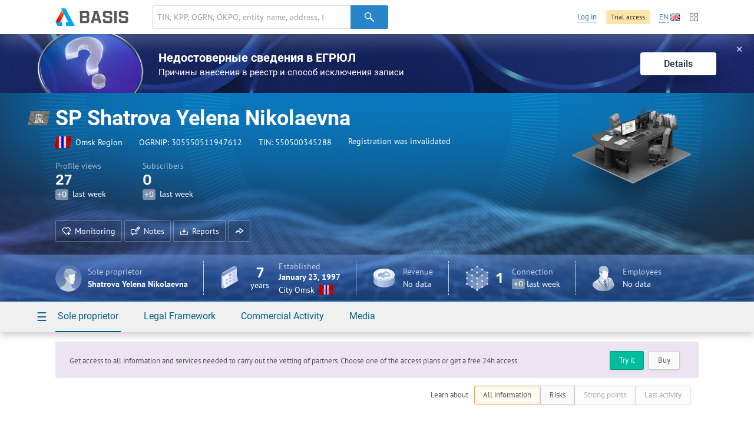

--- FILE ---
content_type: text/html; charset=utf-8
request_url: https://basis.myseldon.com/en/companies/getshortevents?id=305550511947612&_=1763077928802
body_size: 399
content:
    <div class="dashboard-events -df- -no-fade- card-notice">
        <div class="-card-empty-section-">
            <h2 class="stat-chart--title">Recent activity</h2>
            <p>No updates</p>
        </div>
    </div>


--- FILE ---
content_type: text/css
request_url: https://basis.myseldon.com/content/fonts/montserrat/init.css
body_size: 476
content:
/* montserrat-400 - latin, latin-ext, cyrillic, cyrillic-ext */
@font-face {
  font-family: 'Montserrat';
  font-style: normal;
  font-weight: 400;
  src: url('./montserrat-v25-400.eot'); /* IE9 Compat Modes */
  src: local(''),
       url('./montserrat-v25-400.eot?#iefix') format('embedded-opentype'), /* IE6-IE8 */
       url('./montserrat-v25-400.woff2') format('woff2'), /* Super Modern Browsers */
       url('./montserrat-v25-400.woff') format('woff'), /* Modern Browsers */
       url('./montserrat-v25-400.ttf') format('truetype'), /* Safari, Android, iOS */
       url('./montserrat-v25-400.svg#Montserrat') format('svg'); /* Legacy iOS */
}
/* montserrat-500 - latin, latin-ext, cyrillic, cyrillic-ext */
@font-face {
  font-family: 'Montserrat';
  font-style: normal;
  font-weight: 500;
  src: url('./montserrat-v25-500.eot'); /* IE9 Compat Modes */
  src: local(''),
       url('./montserrat-v25-500.eot?#iefix') format('embedded-opentype'), /* IE6-IE8 */
       url('./montserrat-v25-500.woff2') format('woff2'), /* Super Modern Browsers */
       url('./montserrat-v25-500.woff') format('woff'), /* Modern Browsers */
       url('./montserrat-v25-500.ttf') format('truetype'), /* Safari, Android, iOS */
       url('./montserrat-v25-500.svg#Montserrat') format('svg'); /* Legacy iOS */
}

--- FILE ---
content_type: image/svg+xml
request_url: https://basis.myseldon.com/content/svg/calendar.svg
body_size: 9172
content:
<svg width="46" height="46" viewBox="0 0 46 46" fill="none" xmlns="http://www.w3.org/2000/svg">
<g clip-path="url(#clip0)">
<path d="M8.79328 41L7.05407 40.0104C6.4348 39.6589 6.0527 38.9948 6.0527 38.2786L6 18.0312L8.74057 19.6068L8.79328 41Z" fill="#C5D3EC"/>
<path d="M8.74057 19.6064L6 18.0309L29.8087 4.4502L32.5493 6.02572L8.74057 19.6064Z" fill="#ADADAD"/>
<path d="M8.79294 41.0003L8.74023 19.6071L32.549 6.02637L32.6017 27.4196L8.79294 41.0003Z" fill="#9FB7DC"/>
<path d="M30.7562 2.8099L28.0156 1.2474C28.0947 1.19531 28.1869 1.15625 28.266 1.11719L31.0065 2.69271C30.9143 2.73177 30.8353 2.77083 30.7562 2.8099Z" fill="#9EB3D9"/>
<path d="M31.0081 2.69271L28.2676 1.11719C28.3335 1.09115 28.4125 1.0651 28.4784 1.03906L31.219 2.61458C31.1531 2.64062 31.074 2.66667 31.0081 2.69271Z" fill="#9CB0D6"/>
<path d="M31.2171 2.61523L28.4766 1.05273C28.5293 1.03971 28.582 1.02669 28.6347 1.01367L31.3752 2.58919C31.3225 2.58919 31.2698 2.60221 31.2171 2.61523Z" fill="#9BAFD4"/>
<path d="M31.3753 2.58854L28.6348 1.01302C28.6743 1 28.727 1 28.7665 1L31.5071 2.57552C31.4676 2.57552 31.4149 2.57552 31.3753 2.58854Z" fill="#99ACD1"/>
<path d="M31.5067 2.57552L28.7793 1C28.8188 1 28.8584 1 28.8979 1L31.6385 2.57552C31.5857 2.57552 31.5462 2.57552 31.5067 2.57552Z" fill="#97ABCF"/>
<path d="M31.6258 2.57552L28.8984 1C28.938 1 28.9775 1.01302 29.0038 1.01302L31.7444 2.58854C31.7049 2.57552 31.6654 2.57552 31.6258 2.57552Z" fill="#95A8CC"/>
<path d="M31.7445 2.58919L29.0039 1.01367C29.0434 1.01367 29.0698 1.02669 29.1093 1.03971L31.8499 2.61523C31.8104 2.60221 31.7708 2.58919 31.7445 2.58919Z" fill="#93A6C9"/>
<path d="M31.8499 2.61458L29.1094 1.03906C29.1489 1.05208 29.1753 1.0651 29.2016 1.07812L31.9422 2.65365C31.9027 2.6276 31.8763 2.61458 31.8499 2.61458Z" fill="#91A4C7"/>
<path d="M31.9417 2.64062L29.2012 1.07812C29.2275 1.09115 29.2671 1.10417 29.2934 1.11719L32.034 2.69271C32.0076 2.66667 31.9681 2.65365 31.9417 2.64062Z" fill="#8FA2C4"/>
<path d="M32.0335 2.69271L29.293 1.11719H29.3061L32.0335 2.69271Z" fill="#8EA0C2"/>
<path d="M8.76596 19.6465L6.02539 18.071V15.8574L8.76596 17.4329V19.6465Z" fill="#8697B7"/>
<path d="M10.5707 14.333L7.83008 12.7575L28.0155 1.24707L30.756 2.80957L10.5707 14.333Z" fill="#A4B9E0"/>
<path d="M8.76596 17.4329L6.02539 15.8574C6.02539 15.7402 6.03857 15.623 6.05174 15.5059L8.79231 17.0814C8.76596 17.1986 8.76596 17.3158 8.76596 17.4329Z" fill="#8495B5"/>
<path d="M8.77818 17.0807L6.05078 15.5052C6.06396 15.4271 6.07713 15.3359 6.09031 15.2578L8.83088 16.8333C8.80453 16.9115 8.79135 17.0026 8.77818 17.0807Z" fill="#8698B8"/>
<path d="M8.83237 16.8337L6.0918 15.2581C6.10497 15.193 6.11815 15.1149 6.1445 15.0498L8.88507 16.6253C8.85872 16.6904 8.84555 16.7686 8.83237 16.8337Z" fill="#8899BA"/>
<path d="M8.8851 16.625L6.14453 15.0495C6.15771 14.9844 6.18406 14.9323 6.19723 14.8672L8.93781 16.4427C8.91146 16.5078 8.89828 16.5599 8.8851 16.625Z" fill="#8A9CBD"/>
<path d="M8.93784 16.443L6.19727 14.8675C6.21044 14.8154 6.23679 14.7503 6.26314 14.6982L9.00372 16.2738C8.97737 16.3259 8.95101 16.391 8.93784 16.443Z" fill="#8B9EBF"/>
<path d="M9.00424 16.2728L6.26367 14.6973C6.29002 14.6452 6.3032 14.5931 6.32955 14.541L9.07012 16.1165C9.04377 16.1686 9.01742 16.2207 9.00424 16.2728Z" fill="#8EA0C2"/>
<path d="M9.0687 16.1165L6.32812 14.541C6.35448 14.4889 6.38083 14.4368 6.40718 14.3848L9.14775 15.9603C9.10822 16.0124 9.08187 16.0645 9.0687 16.1165Z" fill="#8FA2C4"/>
<path d="M9.1351 15.9613L6.39453 14.3857C6.42088 14.3337 6.44723 14.2816 6.47359 14.2295L9.21416 15.805C9.18781 15.8571 9.16146 15.9092 9.1351 15.9613Z" fill="#91A4C7"/>
<path d="M9.21323 15.805L6.47266 14.2295C6.49901 14.1774 6.52536 14.1253 6.56489 14.0732L9.30546 15.6488C9.26593 15.7008 9.23958 15.7529 9.21323 15.805Z" fill="#93A6C9"/>
<path d="M9.30698 15.6488L6.56641 14.0732C6.59276 14.0212 6.63229 13.9691 6.65864 13.917L9.39921 15.4925C9.35968 15.5446 9.33333 15.5967 9.30698 15.6488Z" fill="#95A8CC"/>
<path d="M9.39878 15.4922L6.6582 13.9297C6.69773 13.8776 6.72408 13.8255 6.76361 13.7734L9.50418 15.349C9.46465 15.388 9.42513 15.4401 9.39878 15.4922Z" fill="#97ABCF"/>
<path d="M9.50229 15.3353L6.76172 13.7728C6.80125 13.7207 6.84077 13.6686 6.8803 13.6035L9.62087 15.179C9.58135 15.2311 9.54182 15.2832 9.50229 15.3353Z" fill="#99ACD1"/>
<path d="M9.62143 15.1797L6.88086 13.6042C6.93356 13.5391 6.97309 13.487 7.02579 13.4219L9.76637 14.9974C9.71366 15.0625 9.67413 15.1146 9.62143 15.1797Z" fill="#9BAFD4"/>
<path d="M9.76646 14.9977L7.03906 13.4222C7.10494 13.3441 7.17082 13.279 7.2367 13.2139L9.97727 14.7894C9.89822 14.8545 9.83234 14.9326 9.76646 14.9977Z" fill="#9CB0D6"/>
<path d="M9.96568 14.7891L7.23828 13.2135C7.42274 13.0313 7.63356 12.875 7.84437 12.7578L10.5849 14.3333C10.361 14.4505 10.1633 14.6068 9.96568 14.7891Z" fill="#9EB3D9"/>
<path d="M30.7561 2.81026C31.7574 2.23735 32.5743 2.7061 32.5743 3.83891V6.05245L8.76562 19.6462V17.4327C8.76562 16.2998 9.58253 14.9066 10.5707 14.3337L30.7561 2.81026Z" fill="url(#paint0_linear)"/>
<path d="M13.8272 13.7341C14.0117 13.6299 14.1698 13.6038 14.3015 13.6559C14.4728 13.721 14.5782 13.8903 14.5782 14.1507C14.5782 14.6195 14.2488 15.1924 13.8272 15.4268C13.4187 15.6611 13.0762 15.4788 13.0762 15.0101C13.0762 14.5413 13.4056 13.9684 13.8272 13.7341Z" fill="#5D76A6"/>
<path d="M27.9522 5.77897C28.1367 5.6748 28.2948 5.64876 28.4265 5.70085C28.5978 5.76595 28.7032 5.93522 28.7032 6.19564C28.7032 6.66439 28.3738 7.2373 27.9522 7.47168C27.5437 7.70605 27.2012 7.52376 27.2012 7.05501C27.2012 6.58626 27.5306 6.01335 27.9522 5.77897Z" fill="#5D76A6"/>
<path d="M12.2704 40.1276C11.8092 40.388 11.2295 40.1797 11.045 39.6849C10.3335 37.7057 8.80515 32.875 8.80515 27.7318C8.80515 24.3984 8.76562 19.6198 8.76562 19.6198L32.5875 6.03906C32.5875 6.03906 32.6271 10.1146 32.6271 15.2448C32.6271 19.4635 34.2872 24.5026 34.946 26.3385C35.0909 26.7552 34.9197 27.224 34.5376 27.4453L12.2704 40.1276Z" fill="url(#paint1_linear)"/>
<path d="M22.5626 14.4643C22.9447 14.243 23.2741 14.4253 23.2741 14.868V16.5347C23.2741 16.9774 22.9578 17.5112 22.5757 17.7326L20.0592 19.1649C19.6771 19.3862 19.3477 19.2039 19.3477 18.7612V17.0946C19.3477 16.6518 19.6639 16.118 20.046 15.8966L22.5626 14.4643Z" fill="#879FCE"/>
<path d="M28.5196 11.0522C28.9017 10.8309 29.2311 11.0132 29.2311 11.4559V13.1226C29.2311 13.5653 28.9149 14.0991 28.5328 14.3205L26.0162 15.7528C25.6341 15.9741 25.3047 15.7918 25.3047 15.3491V13.6824C25.3047 13.2397 25.6209 12.7059 26.003 12.4845L28.5196 11.0522Z" fill="#B0C4E8"/>
<path d="M16.6212 23.396C17.0033 23.1746 17.3326 23.3569 17.3326 23.7996V25.4663C17.3326 25.909 17.0164 26.4429 16.6343 26.6642L14.1177 28.0965C13.7356 28.3179 13.4062 28.1356 13.4062 27.6929V26.0262C13.4062 25.5835 13.7225 25.0496 14.1046 24.8283L16.6212 23.396Z" fill="#B0C4E8"/>
<path d="M22.5762 19.9976C22.9583 19.7762 23.2877 19.9585 23.2877 20.4012V22.0679C23.2877 22.5106 22.9715 23.0444 22.5894 23.2658L20.0728 24.6981C19.6907 24.9194 19.3613 24.7371 19.3613 24.2944V22.6278C19.3613 22.1851 19.6775 21.6512 20.0596 21.4298L22.5762 19.9976Z" fill="#B0C4E8"/>
<path d="M28.545 16.5991C28.9271 16.3778 29.2565 16.5601 29.2565 17.0028V18.6694C29.2565 19.1121 28.9403 19.646 28.5582 19.8673L26.0416 21.2996C25.6595 21.521 25.3301 21.3387 25.3301 20.896V19.2293C25.3301 18.7866 25.6463 18.2528 26.0284 18.0314L28.545 16.5991Z" fill="#B0C4E8"/>
<path d="M16.6348 28.9429C17.0169 28.7215 17.3463 28.9038 17.3463 29.3465V31.0132C17.3463 31.4559 17.0301 31.9897 16.648 32.2111L14.1314 33.6434C13.7493 33.8647 13.4199 33.6825 13.4199 33.2397V31.5731C13.4199 31.1304 13.7361 30.5965 14.1182 30.3752L16.6348 28.9429Z" fill="#B0C4E8"/>
<path d="M22.5899 25.5444C22.972 25.3231 23.3014 25.5054 23.3014 25.9481V27.6147C23.3014 28.0574 22.9852 28.5913 22.6031 28.8127L20.0865 30.245C19.7044 30.4663 19.375 30.284 19.375 29.8413V28.1746C19.375 27.7319 19.6912 27.1981 20.0733 26.9767L22.5899 25.5444Z" fill="#B0C4E8"/>
<path d="M28.5587 22.146C28.9408 21.9246 29.2701 22.1069 29.2701 22.5496V24.2163C29.2701 24.659 28.9539 25.1929 28.5718 25.4142L26.0552 26.8465C25.6731 27.0679 25.3438 26.8856 25.3438 26.4429V24.7762C25.3438 24.3335 25.66 23.7996 26.0421 23.5783L28.5587 22.146Z" fill="#B0C4E8"/>
</g>
<defs>
<linearGradient id="paint0_linear" x1="11.3578" y1="15.8627" x2="42.1034" y2="-1.49874" gradientUnits="userSpaceOnUse">
<stop stop-color="#869DCB"/>
<stop offset="0.4033" stop-color="#8CA4D0"/>
<stop offset="0.969" stop-color="#9DB6DC"/>
<stop offset="1" stop-color="#9EB7DD"/>
</linearGradient>
<linearGradient id="paint1_linear" x1="39.7176" y1="27.2929" x2="7.00234" y2="19.3685" gradientUnits="userSpaceOnUse">
<stop offset="0.1257" stop-color="#BCCDE8"/>
<stop offset="0.2633" stop-color="#C5D4EC"/>
<stop offset="0.4856" stop-color="#DDE6F9"/>
<stop offset="0.5808" stop-color="#E9EFFF"/>
<stop offset="1" stop-color="#F7F7FF"/>
</linearGradient>
<clipPath id="clip0">
<rect width="29" height="40" fill="white" transform="translate(6 1)"/>
</clipPath>
</defs>
</svg>


--- FILE ---
content_type: application/javascript
request_url: https://myseldon.com/news-feed-widget/js/news-feed-widget.js
body_size: 19586
content:
var newsFeedWidget=function(t){var e={};function n(r){if(e[r])return e[r].exports;var o=e[r]={i:r,l:!1,exports:{}};return t[r].call(o.exports,o,o.exports,n),o.l=!0,o.exports}return n.m=t,n.c=e,n.d=function(t,e,r){n.o(t,e)||Object.defineProperty(t,e,{enumerable:!0,get:r})},n.r=function(t){"undefined"!=typeof Symbol&&Symbol.toStringTag&&Object.defineProperty(t,Symbol.toStringTag,{value:"Module"}),Object.defineProperty(t,"__esModule",{value:!0})},n.t=function(t,e){if(1&e&&(t=n(t)),8&e)return t;if(4&e&&"object"==typeof t&&t&&t.__esModule)return t;var r=Object.create(null);if(n.r(r),Object.defineProperty(r,"default",{enumerable:!0,value:t}),2&e&&"string"!=typeof t)for(var o in t)n.d(r,o,function(e){return t[e]}.bind(null,o));return r},n.n=function(t){var e=t&&t.__esModule?function(){return t.default}:function(){return t};return n.d(e,"a",e),e},n.o=function(t,e){return Object.prototype.hasOwnProperty.call(t,e)},n.p="./",n(n.s=60)}([function(t,e,n){"use strict";n.r(e),n.d(e,"render",(function(){return F})),n.d(e,"hydrate",(function(){return H})),n.d(e,"createElement",(function(){return v})),n.d(e,"h",(function(){return v})),n.d(e,"Fragment",(function(){return g})),n.d(e,"createRef",(function(){return y})),n.d(e,"isValidElement",(function(){return o})),n.d(e,"Component",(function(){return _})),n.d(e,"cloneElement",(function(){return B})),n.d(e,"createContext",(function(){return U})),n.d(e,"toChildArray",(function(){return N})),n.d(e,"__u",(function(){return M})),n.d(e,"options",(function(){return r}));var r,o,i,a,s,c,u,l={},f=[],p=/acit|ex(?:s|g|n|p|$)|rph|grid|ows|mnc|ntw|ine[ch]|zoo|^ord|itera/i;function d(t,e){for(var n in e)t[n]=e[n];return t}function h(t){var e=t.parentNode;e&&e.removeChild(t)}function v(t,e,n){var r,o,i,a=arguments,s={};for(i in e)"key"==i?r=e[i]:"ref"==i?o=e[i]:s[i]=e[i];if(arguments.length>3)for(n=[n],i=3;i<arguments.length;i++)n.push(a[i]);if(null!=n&&(s.children=n),"function"==typeof t&&null!=t.defaultProps)for(i in t.defaultProps)void 0===s[i]&&(s[i]=t.defaultProps[i]);return m(t,s,r,o,null)}function m(t,e,n,o,i){var a={type:t,props:e,key:n,ref:o,__k:null,__:null,__b:0,__e:null,__d:void 0,__c:null,__h:null,constructor:void 0,__v:i};return null==i&&(a.__v=a),null!=r.vnode&&r.vnode(a),a}function y(){return{current:null}}function g(t){return t.children}function _(t,e){this.props=t,this.context=e}function w(t,e){if(null==e)return t.__?w(t.__,t.__.__k.indexOf(t)+1):null;for(var n;e<t.__k.length;e++)if(null!=(n=t.__k[e])&&null!=n.__e)return n.__e;return"function"==typeof t.type?w(t):null}function b(t){var e,n;if(null!=(t=t.__)&&null!=t.__c){for(t.__e=t.__c.base=null,e=0;e<t.__k.length;e++)if(null!=(n=t.__k[e])&&null!=n.__e){t.__e=t.__c.base=n.__e;break}return b(t)}}function x(t){(!t.__d&&(t.__d=!0)&&i.push(t)&&!k.__r++||s!==r.debounceRendering)&&((s=r.debounceRendering)||a)(k)}function k(){for(var t;k.__r=i.length;)t=i.sort((function(t,e){return t.__v.__b-e.__v.__b})),i=[],t.some((function(t){var e,n,r,o,i,a,s;t.__d&&(a=(i=(e=t).__v).__e,(s=e.__P)&&(n=[],(r=d({},i)).__v=r,o=D(s,i,r,e.__n,void 0!==s.ownerSVGElement,null!=i.__h?[a]:null,n,null==a?w(i):a,i.__h),E(n,i),o!=a&&b(i)))}))}function S(t,e,n,r,o,i,a,s,c,u){var p,d,v,y,_,b,x,k=r&&r.__k||f,S=k.length;for(c==l&&(c=null!=a?a[0]:S?w(r,0):null),n.__k=[],p=0;p<e.length;p++)if(null!=(y=n.__k[p]=null==(y=e[p])||"boolean"==typeof y?null:"string"==typeof y||"number"==typeof y?m(null,y,null,null,y):Array.isArray(y)?m(g,{children:y},null,null,null):null!=y.__e||null!=y.__c?m(y.type,y.props,y.key,null,y.__v):y)){if(y.__=n,y.__b=n.__b+1,null===(v=k[p])||v&&y.key==v.key&&y.type===v.type)k[p]=void 0;else for(d=0;d<S;d++){if((v=k[d])&&y.key==v.key&&y.type===v.type){k[d]=void 0;break}v=null}_=D(t,y,v=v||l,o,i,a,s,c,u),(d=y.ref)&&v.ref!=d&&(x||(x=[]),v.ref&&x.push(v.ref,null,y),x.push(d,y.__c||_,y)),null!=_?(null==b&&(b=_),c=C(t,y,v,k,a,_,c),u||"option"!=n.type?"function"==typeof n.type&&(n.__d=c):t.value=""):c&&v.__e==c&&c.parentNode!=t&&(c=w(v))}if(n.__e=b,null!=a&&"function"!=typeof n.type)for(p=a.length;p--;)null!=a[p]&&h(a[p]);for(p=S;p--;)null!=k[p]&&M(k[p],k[p]);if(x)for(p=0;p<x.length;p++)L(x[p],x[++p],x[++p])}function N(t,e){return e=e||[],null==t||"boolean"==typeof t||(Array.isArray(t)?t.some((function(t){N(t,e)})):e.push(t)),e}function C(t,e,n,r,o,i,a){var s,c,u;if(void 0!==e.__d)s=e.__d,e.__d=void 0;else if(o==n||i!=a||null==i.parentNode)t:if(null==a||a.parentNode!==t)t.appendChild(i),s=null;else{for(c=a,u=0;(c=c.nextSibling)&&u<r.length;u+=2)if(c==i)break t;t.insertBefore(i,a),s=a}return void 0!==s?s:i.nextSibling}function T(t,e,n){"-"===e[0]?t.setProperty(e,n):t[e]=null==n?"":"number"!=typeof n||p.test(e)?n:n+"px"}function P(t,e,n,r,o){var i,a,s;if(o&&"className"==e&&(e="class"),"style"===e)if("string"==typeof n)t.style.cssText=n;else{if("string"==typeof r&&(t.style.cssText=r=""),r)for(e in r)n&&e in n||T(t.style,e,"");if(n)for(e in n)r&&n[e]===r[e]||T(t.style,e,n[e])}else"o"===e[0]&&"n"===e[1]?(i=e!==(e=e.replace(/Capture$/,"")),(a=e.toLowerCase())in t&&(e=a),e=e.slice(2),t.l||(t.l={}),t.l[e+i]=n,s=i?R:O,n?r||t.addEventListener(e,s,i):t.removeEventListener(e,s,i)):"list"!==e&&"tagName"!==e&&"form"!==e&&"type"!==e&&"size"!==e&&"download"!==e&&"href"!==e&&!o&&e in t?t[e]=null==n?"":n:"function"!=typeof n&&"dangerouslySetInnerHTML"!==e&&(e!==(e=e.replace(/xlink:?/,""))?null==n||!1===n?t.removeAttributeNS("http://www.w3.org/1999/xlink",e.toLowerCase()):t.setAttributeNS("http://www.w3.org/1999/xlink",e.toLowerCase(),n):null==n||!1===n&&!/^ar/.test(e)?t.removeAttribute(e):t.setAttribute(e,n))}function O(t){this.l[t.type+!1](r.event?r.event(t):t)}function R(t){this.l[t.type+!0](r.event?r.event(t):t)}function j(t,e,n){var r,o;for(r=0;r<t.__k.length;r++)(o=t.__k[r])&&(o.__=t,o.__e&&("function"==typeof o.type&&o.__k.length>1&&j(o,e,n),e=C(n,o,o,t.__k,null,o.__e,e),"function"==typeof t.type&&(t.__d=e)))}function D(t,e,n,o,i,a,s,c,u){var l,f,p,h,v,m,y,w,b,x,k,N=e.type;if(void 0!==e.constructor)return null;null!=n.__h&&(u=n.__h,c=e.__e=n.__e,e.__h=null,a=[c]),(l=r.__b)&&l(e);try{t:if("function"==typeof N){if(w=e.props,b=(l=N.contextType)&&o[l.__c],x=l?b?b.props.value:l.__:o,n.__c?y=(f=e.__c=n.__c).__=f.__E:("prototype"in N&&N.prototype.render?e.__c=f=new N(w,x):(e.__c=f=new _(w,x),f.constructor=N,f.render=A),b&&b.sub(f),f.props=w,f.state||(f.state={}),f.context=x,f.__n=o,p=f.__d=!0,f.__h=[]),null==f.__s&&(f.__s=f.state),null!=N.getDerivedStateFromProps&&(f.__s==f.state&&(f.__s=d({},f.__s)),d(f.__s,N.getDerivedStateFromProps(w,f.__s))),h=f.props,v=f.state,p)null==N.getDerivedStateFromProps&&null!=f.componentWillMount&&f.componentWillMount(),null!=f.componentDidMount&&f.__h.push(f.componentDidMount);else{if(null==N.getDerivedStateFromProps&&w!==h&&null!=f.componentWillReceiveProps&&f.componentWillReceiveProps(w,x),!f.__e&&null!=f.shouldComponentUpdate&&!1===f.shouldComponentUpdate(w,f.__s,x)||e.__v===n.__v){f.props=w,f.state=f.__s,e.__v!==n.__v&&(f.__d=!1),f.__v=e,e.__e=n.__e,e.__k=n.__k,f.__h.length&&s.push(f),j(e,c,t);break t}null!=f.componentWillUpdate&&f.componentWillUpdate(w,f.__s,x),null!=f.componentDidUpdate&&f.__h.push((function(){f.componentDidUpdate(h,v,m)}))}f.context=x,f.props=w,f.state=f.__s,(l=r.__r)&&l(e),f.__d=!1,f.__v=e,f.__P=t,l=f.render(f.props,f.state,f.context),f.state=f.__s,null!=f.getChildContext&&(o=d(d({},o),f.getChildContext())),p||null==f.getSnapshotBeforeUpdate||(m=f.getSnapshotBeforeUpdate(h,v)),k=null!=l&&l.type==g&&null==l.key?l.props.children:l,S(t,Array.isArray(k)?k:[k],e,n,o,i,a,s,c,u),f.base=e.__e,e.__h=null,f.__h.length&&s.push(f),y&&(f.__E=f.__=null),f.__e=!1}else null==a&&e.__v===n.__v?(e.__k=n.__k,e.__e=n.__e):e.__e=I(n.__e,e,n,o,i,a,s,u);(l=r.diffed)&&l(e)}catch(t){e.__v=null,(u||null!=a)&&(e.__e=c,e.__h=!!u,a[a.indexOf(c)]=null),r.__e(t,e,n)}return e.__e}function E(t,e){r.__c&&r.__c(e,t),t.some((function(e){try{t=e.__h,e.__h=[],t.some((function(t){t.call(e)}))}catch(t){r.__e(t,e.__v)}}))}function I(t,e,n,r,o,i,a,s){var c,u,p,d,h,v=n.props,m=e.props;if(o="svg"===e.type||o,null!=i)for(c=0;c<i.length;c++)if(null!=(u=i[c])&&((null===e.type?3===u.nodeType:u.localName===e.type)||t==u)){t=u,i[c]=null;break}if(null==t){if(null===e.type)return document.createTextNode(m);t=o?document.createElementNS("http://www.w3.org/2000/svg",e.type):document.createElement(e.type,m.is&&{is:m.is}),i=null,s=!1}if(null===e.type)v===m||s&&t.data===m||(t.data=m);else{if(null!=i&&(i=f.slice.call(t.childNodes)),p=(v=n.props||l).dangerouslySetInnerHTML,d=m.dangerouslySetInnerHTML,!s){if(null!=i)for(v={},h=0;h<t.attributes.length;h++)v[t.attributes[h].name]=t.attributes[h].value;(d||p)&&(d&&(p&&d.__html==p.__html||d.__html===t.innerHTML)||(t.innerHTML=d&&d.__html||""))}(function(t,e,n,r,o){var i;for(i in n)"children"===i||"key"===i||i in e||P(t,i,null,n[i],r);for(i in e)o&&"function"!=typeof e[i]||"children"===i||"key"===i||"value"===i||"checked"===i||n[i]===e[i]||P(t,i,e[i],n[i],r)})(t,m,v,o,s),d?e.__k=[]:(c=e.props.children,S(t,Array.isArray(c)?c:[c],e,n,r,"foreignObject"!==e.type&&o,i,a,l,s)),s||("value"in m&&void 0!==(c=m.value)&&(c!==t.value||"progress"===e.type&&!c)&&P(t,"value",c,v.value,!1),"checked"in m&&void 0!==(c=m.checked)&&c!==t.checked&&P(t,"checked",c,v.checked,!1))}return t}function L(t,e,n){try{"function"==typeof t?t(e):t.current=e}catch(t){r.__e(t,n)}}function M(t,e,n){var o,i,a;if(r.unmount&&r.unmount(t),(o=t.ref)&&(o.current&&o.current!==t.__e||L(o,null,e)),n||"function"==typeof t.type||(n=null!=(i=t.__e)),t.__e=t.__d=void 0,null!=(o=t.__c)){if(o.componentWillUnmount)try{o.componentWillUnmount()}catch(t){r.__e(t,e)}o.base=o.__P=null}if(o=t.__k)for(a=0;a<o.length;a++)o[a]&&M(o[a],e,n);null!=i&&h(i)}function A(t,e,n){return this.constructor(t,n)}function F(t,e,n){var o,i,a;r.__&&r.__(t,e),i=(o=n===c)?null:n&&n.__k||e.__k,t=v(g,null,[t]),a=[],D(e,(o?e:n||e).__k=t,i||l,l,void 0!==e.ownerSVGElement,n&&!o?[n]:i?null:e.childNodes.length?f.slice.call(e.childNodes):null,a,n||l,o),E(a,t)}function H(t,e){F(t,e,c)}function B(t,e,n){var r,o,i,a=arguments,s=d({},t.props);for(i in e)"key"==i?r=e[i]:"ref"==i?o=e[i]:s[i]=e[i];if(arguments.length>3)for(n=[n],i=3;i<arguments.length;i++)n.push(a[i]);return null!=n&&(s.children=n),m(t.type,s,r||t.key,o||t.ref,null)}function U(t,e){var n={__c:e="__cC"+u++,__:t,Consumer:function(t,e){return t.children(e)},Provider:function(t,n,r){return this.getChildContext||(n=[],(r={})[e]=this,this.getChildContext=function(){return r},this.shouldComponentUpdate=function(t){this.props.value!==t.value&&n.some(x)},this.sub=function(t){n.push(t);var e=t.componentWillUnmount;t.componentWillUnmount=function(){n.splice(n.indexOf(t),1),e&&e.call(t)}}),t.children}};return n.Provider.__=n.Consumer.contextType=n}r={__e:function(t,e){for(var n,r,o,i=e.__h;e=e.__;)if((n=e.__c)&&!n.__)try{if((r=n.constructor)&&null!=r.getDerivedStateFromError&&(n.setState(r.getDerivedStateFromError(t)),o=n.__d),null!=n.componentDidCatch&&(n.componentDidCatch(t),o=n.__d),o)return e.__h=i,n.__E=n}catch(e){t=e}throw t}},o=function(t){return null!=t&&void 0===t.constructor},_.prototype.setState=function(t,e){var n;n=null!=this.__s&&this.__s!==this.state?this.__s:this.__s=d({},this.state),"function"==typeof t&&(t=t(d({},n),this.props)),t&&d(n,t),null!=t&&this.__v&&(e&&this.__h.push(e),x(this))},_.prototype.forceUpdate=function(t){this.__v&&(this.__e=!0,t&&this.__h.push(t),x(this))},_.prototype.render=g,i=[],a="function"==typeof Promise?Promise.prototype.then.bind(Promise.resolve()):setTimeout,k.__r=0,c=l,u=0},function(t,e,n){var r;
/*!
  Copyright (c) 2017 Jed Watson.
  Licensed under the MIT License (MIT), see
  http://jedwatson.github.io/classnames
*/!function(){"use strict";var n={}.hasOwnProperty;function o(){for(var t=[],e=0;e<arguments.length;e++){var r=arguments[e];if(r){var i=typeof r;if("string"===i||"number"===i)t.push(r);else if(Array.isArray(r)&&r.length){var a=o.apply(null,r);a&&t.push(a)}else if("object"===i)for(var s in r)n.call(r,s)&&r[s]&&t.push(s)}}return t.join(" ")}t.exports?(o.default=o,t.exports=o):void 0===(r=function(){return o}.apply(e,[]))||(t.exports=r)}()},function(t,e){function n(e){return t.exports=n=Object.setPrototypeOf?Object.getPrototypeOf:function(t){return t.__proto__||Object.getPrototypeOf(t)},n(e)}t.exports=n},function(t,e,n){"use strict";var r=n(0);e.a=Object(r.createContext)({news:[],popularObjects:[],sections:[],tags:[],filters:{},addClasses:"",locale:"",host:"",loading:!1,loadedOnce:!1,hasMoreNews:!1,isMobile:!1,newsTotalCount:0,fetch:function(){},updateFilters:function(){},getApiUrlWithFilters:function(){}})},function(t,e){t.exports=function(t,e,n){return e in t?Object.defineProperty(t,e,{value:n,enumerable:!0,configurable:!0,writable:!0}):t[e]=n,t}},function(t,e){t.exports=function(t,e){if(!(t instanceof e))throw new TypeError("Cannot call a class as a function")}},function(t,e){function n(t,e){for(var n=0;n<e.length;n++){var r=e[n];r.enumerable=r.enumerable||!1,r.configurable=!0,"value"in r&&(r.writable=!0),Object.defineProperty(t,r.key,r)}}t.exports=function(t,e,r){return e&&n(t.prototype,e),r&&n(t,r),t}},function(t,e,n){var r=n(61);t.exports=function(t,e){if("function"!=typeof e&&null!==e)throw new TypeError("Super expression must either be null or a function");t.prototype=Object.create(e&&e.prototype,{constructor:{value:t,writable:!0,configurable:!0}}),e&&r(t,e)}},function(t,e,n){var r=n(26),o=n(27);t.exports=function(t,e){return!e||"object"!==r(e)&&"function"!=typeof e?o(t):e}},function(t,e,n){"use strict";e.a={element:"_3kdhrFrNRNLdHT7YUtz1iP","-no-trans-":"_25u8y0ByfcTPQejFaGNO2s",elementHover:"_1Y6taPfs-WKNTC1T6pQFxB",content:"_1LYB2dCgdmOwMQVIYw4fAB",tags:"_3RK7e-Jjd4O2zGQJUnCmhB",isRead:"_2tAvyhV57xXa8vMMfGxa8T",contentMain:"_3TeExckHjufFIdft-xuQw0",inGallery:"_2R4wbleEnOb4fPWdAYucUp",tag:"_3Hw9Lduzm1iLKc-XKXyJVr",tagIcon:"xUoqBELq1M7q5sLhH8fM_",date:"_2ajfCNegLn_YhiwlQqtEvA",title:"SgRJY9Ot1sM9ruComkBYd",sources:"giJUe0X8S79YpsYlsgYo0",sourcesName:"LF37ZeiXb9wChCRKR-jgq",details:"_1NlxiQxx2fs-Fv68WibTm0",objects:"_2Y8yj7Qa_QJV_BX0gsrE3C",objectsList:"_2ee9uPj8hAQTN6u7nnHEIo",objectItem:"_1Ns9Fdn4F5uPZmm3xsrtHj",timeToRead:"_3ZWvr7DO1IW_YpqqboOkp5"}},function(t,e,n){t.exports=n(65)},function(t,e,n){"use strict";e.a={hours_one:{ru:"час",en:"hour"},hours_few:{ru:"часа",en:"hours"},hours_many:{ru:"часов",en:"hours"},minutes_one:{ru:"минута",en:"minute"},minutes_few:{ru:"минуты",en:"minutes"},minutes_many:{ru:"минут",en:"minutes"},timeAgo:{ru:"назад",en:"ago"},todayTime:{ru:"Сегодня, в",en:"Today at"},yesterdayTime:{ru:"Вчера, в",en:"Yesterday at"},hotNews:{ru:"Горячие новости",en:"Hot news"},inHeadlines:{ru:"В заголовках",en:"In headlines"},noNewsInCollection:{ru:"По этой теме пока нет новостей.",en:"No stories about this object."},selectedDate:{ru:"Выбрана дата",en:"Selected date"}}},function(t,e){function n(t,e,n,r,o,i,a){try{var s=t[i](a),c=s.value}catch(t){return void n(t)}s.done?e(c):Promise.resolve(c).then(r,o)}t.exports=function(t){return function(){var e=this,r=arguments;return new Promise((function(o,i){var a=t.apply(e,r);function s(t){n(a,o,i,s,c,"next",t)}function c(t){n(a,o,i,s,c,"throw",t)}s(void 0)}))}}},function(t,e,n){"use strict";e.a={dateFilterName:"includeDate",ruId:1,enId:2}},function(t,e,n){"use strict";e.a={"tag-height":"22px",element:"_3KN1z_ULVINqr6Uq-DC2ps",active:"-v4wBm-9WK1eEsdOKBlm2",elementLarge:"_2GXpwfZ5gHqmMJ8rpxu_ir",label:"_2vvyRkpazpaTcfIyu8UolT",count:"ggCtWaThBxGyH50DF3VNp",removable:"_6h4A3TH7SmWr73gT6dBSC",removeIcon:"_3KRRdrtkpzzi8rar-_pwhS"}},function(t,e){function n(){return t.exports=n=Object.assign||function(t){for(var e=1;e<arguments.length;e++){var n=arguments[e];for(var r in n)Object.prototype.hasOwnProperty.call(n,r)&&(t[r]=n[r])}return t},n.apply(this,arguments)}t.exports=n},function(t,e,n){"use strict";e.a={element:"_2yckSYR_UO41snTUzMOWeA",progress:"_2LTUA9eeK_n0ZktylCQ08e",lineContainer:"_3DBcP8miMhp6JSFjtjfdrT",line:"_3qWPszuAPOh_G7lKStOUDP",lineSmall:"_2DgwwXRMuncaZiaiLEs4E1"}},function(t,e,n){"use strict";e.a={element:"pT2xpyNDkP3hawhCaW6vA",bar:"eIcYLz_465gjk6HAv6cYc",slider:"_1us1jrSi1dy_idBJa7gdll","-is-mobile-":"_3D9ViNYeW7t8ET-mzyLAq1","progress-bars--item":"_1wfKNbjZmB18gBK3myWSnJ","progress-bars--item-slider":"iPidXyOmwmaB7zB3fgBIt",sliderProgress:"_2M7CCoC6HeTaTvivMCiQIn",sliderProgressFull:"xiTfF-77DfqSykQu4Tnvp"}},function(t,e,n){"use strict";e.a={element:"_2brWBKEHCDIluCWOKt6lmu",extraNewsLoaded:"_3nRTVUqRmpyXJNToqJdEwP",galleryStage:"_1703PqpdJ-KeKS-LfO_fEV",isAnimating:"IXuErpZoHEFr_0APHd95h",gallery:"_3PQS1E82k2lMZUn-9k3hgm",progress:"_3R6G0gkN0vsYPAtnrcpByg"}},function(t,e,n){"use strict";(function(t){var r=n(4),o=n.n(r),i=n(5),a=n.n(i),s=n(6),c=n.n(s),u=n(7),l=n.n(u),f=n(8),p=n.n(f),d=n(2),h=n.n(d),v=n(0),m=n(3),y=n(1),g=n.n(y),_=n(53),w=n(14);function b(t){var e=function(){if("undefined"==typeof Reflect||!Reflect.construct)return!1;if(Reflect.construct.sham)return!1;if("function"==typeof Proxy)return!0;try{return Date.prototype.toString.call(Reflect.construct(Date,[],(function(){}))),!0}catch(t){return!1}}();return function(){var n,r=h()(t);if(e){var o=h()(this).constructor;n=Reflect.construct(r,arguments,o)}else n=r.apply(this,arguments);return p()(this,n)}}var x=function(e){l()(r,e);var n=b(r);function r(){var t;a()(this,r);for(var e=arguments.length,o=new Array(e),i=0;i<e;i++)o[i]=arguments[i];return(t=n.call.apply(n,[this].concat(o))).onClick=function(e){var n=t.props.onClick;e.target.matches(".".concat(w.a.removeIcon))||n(t.props)},t}return c()(r,[{key:"render",value:function(){var e,n=this,r=this.props,i=r.label,a=r.score,s=r.onClick,c=r.onClickRemove,u=r.active,l=r.removable,f=r.size,p=this.context,d=p.addClasses,h=p.locale;return t("div",{className:g()(w.a.element,(e={"news-feed-tag":d},o()(e,w.a.active,u),o()(e,w.a.removable,l),o()(e,w.a.elementLarge,"l"===f),e)),onClick:s&&this.onClick},t("span",{className:w.a.label},i),void 0!==a&&t("small",{className:w.a.count},a.toLocaleString(h)),l&&t("i",{className:w.a.removeIcon,onClick:c&&function(){return c(n.props)}},t("img",{src:_.a,alt:""})))}}]),r}(v.Component);x.contextType=m.a,e.a=x}).call(this,n(0).h)},function(t,e,n){"use strict";e.a={element:"_2WBPuIlaEDl2R7l_nfTzrM",list:"AviQGCwXBIdr7O6zx7Wk2",isSpoiler:"_3xaU45HuKtQ7utQqOtRNb2",caret:"_1v4C0yxri2ldxqWD6aJMb2",caretActive:"_1Njd_nhpUfmhHN2PEd61Bf"}},function(t,e,n){"use strict";e.a={element:"_3a2ewYAfPwi_A_cUetqX5r",filters:"_3C-lJN2G9ue-hzOAHKtIvs",filterButtons:"_1OKq29mT2iTeAIfyncgdut",loading:"_2HjiuQTZGvCw2o17N_r6pr"}},function(t,e,n){"use strict";(function(t){var r=n(3),o=n(1),i=n.n(o),a=n(50);function s(){var e=arguments.length>0&&void 0!==arguments[0]?arguments[0]:{},n=e.children;return t(r.a.Consumer,null,(function(e){var r=e.addClasses;return t("div",{className:i()(a.a.element,{"news-tile-grid":r})},n)}))}s.contextType=r.a,e.a=s}).call(this,n(0).h)},function(t,e,n){"use strict";(function(t){var r=n(15),o=n.n(r),i=n(4),a=n.n(i),s=n(5),c=n.n(s),u=n(6),l=n.n(u),f=n(7),p=n.n(f),d=n(8),h=n.n(d),v=n(2),m=n.n(v),y=n(0),g=n(3),_=n(35),w=n(28),b=n(1),x=n.n(b),k=n(51),S=n.n(k),N=n(52),C=n(54),T=n(56),P=n(57),O=n(59),R=n(13),j=n(21);function D(t){var e=function(){if("undefined"==typeof Reflect||!Reflect.construct)return!1;if(Reflect.construct.sham)return!1;if("function"==typeof Proxy)return!0;try{return Date.prototype.toString.call(Reflect.construct(Date,[],(function(){}))),!0}catch(t){return!1}}();return function(){var n,r=m()(t);if(e){var o=m()(this).constructor;n=Reflect.construct(r,arguments,o)}else n=r.apply(this,arguments);return h()(this,n)}}var E=function(e){p()(r,e);var n=D(r);function r(){var t;c()(this,r);for(var e=arguments.length,o=new Array(e),i=0;i<e;i++)o[i]=arguments[i];return(t=n.call.apply(n,[this].concat(o))).state={scrollSize:0},t}return l()(r,[{key:"componentDidMount",value:function(){var t=this;setTimeout((function(){t.setState({scrollSize:S()()})}))}},{key:"render",value:function(){var e=this.context,n=e.sections,r=e.addClasses,i=e.loading,s=e.showTags,c=e.showButtons,u=e.ajaxError,l=e.loadedOnce,f=e.tags,p=e.filters,d=this.props.forwardRef,h=R.a.dateFilterName;return t("div",{className:x()(j.a.element,a()({"news-feed":r},j.a.loading,i&&l)),ref:d,style:{"--scroll-size":"".concat(this.state.scrollSize,"px")}},u&&t(T.a,null),p[h]&&p[h].length>0&&t(O.a,{data:p[h][0]}),(s||c)&&!u&&l&&t("div",{className:x()(j.a.filters,{"news-feed--filters":r}),style:{"--cols-template":this.colsTemplate}},t("div",{className:j.a.filtersTags},f.length>0&&t(N.a,{tags:f})),c&&t("div",{className:j.a.filterButtons},t(C.a,null))),!l&&!u&&t(w.a,{skeleton:!0}),!u&&n.map((function(e){return t(w.a,o()({key:e.id},e))})),!u&&!n.length&&!i&&t(P.a,null))}},{key:"colsTemplate",get:function(){var t="1fr ",e=0;return this.context.showButtons&&e++,e&&(t+="repeat(".concat(e,", max-content)")),t}}]),r}(y.Component);E.contextType=g.a,e.a=Object(_.a)(E)}).call(this,n(0).h)},function(t,e,n){var r=n(66),o=n(67),i=n(33),a=n(68);t.exports=function(t){return r(t)||o(t)||i(t)||a()}},function(t,e,n){"use strict";e.a=function(t){var e,n,r=t.duration,o=t.from,i=t.to,a=t.onChange,s=t.onComplete,c=t.easeInOut,u=Date.now(),l=i-o;return e=window.requestAnimationFrame((function t(){var i;n=(Date.now()-u)/r,c&&(n=(i=n)<.5?4*i*i*i:(i-1)*(2*i-2)*(2*i-2)+1),n>1&&(n=1),a&&a(o+l*n),1===n?s&&s():e=window.requestAnimationFrame(t)})),{stop:function(){window.cancelAnimationFrame(e)},get progress(){return n}}}},function(t,e){function n(e){return"function"==typeof Symbol&&"symbol"==typeof Symbol.iterator?t.exports=n=function(t){return typeof t}:t.exports=n=function(t){return t&&"function"==typeof Symbol&&t.constructor===Symbol&&t!==Symbol.prototype?"symbol":typeof t},n(e)}t.exports=n},function(t,e){t.exports=function(t){if(void 0===t)throw new ReferenceError("this hasn't been initialised - super() hasn't been called");return t}},function(t,e,n){"use strict";(function(t){n.d(e,"a",(function(){return k}));var r=n(15),o=n.n(r),i=n(5),a=n.n(i),s=n(6),c=n.n(s),u=n(7),l=n.n(u),f=n(8),p=n.n(f),d=n(2),h=n.n(d),v=n(0),m=n(39),y=n(49),g=n(22),_=n(3),w=n(1),b=n.n(w);function x(t){var e=function(){if("undefined"==typeof Reflect||!Reflect.construct)return!1;if(Reflect.construct.sham)return!1;if("function"==typeof Proxy)return!0;try{return Date.prototype.toString.call(Reflect.construct(Date,[],(function(){}))),!0}catch(t){return!1}}();return function(){var n,r=h()(t);if(e){var o=h()(this).constructor;n=Reflect.construct(r,arguments,o)}else n=r.apply(this,arguments);return p()(this,n)}}var k=function(e){l()(r,e);var n=x(r);function r(){return a()(this,r),n.call(this)}return c()(r,[{key:"componentDidMount",value:function(){}},{key:"renderNews",value:function(e){var n=this.props,r=n.news,i=n.newsPerGrid,a=(e-1)*i,s=a+i,c=r.slice(a,s),u=this.context.isMobile;return c.map((function(n,r){var i=1===e&&0===r;return t(m.a,o()({key:n.newsId,showProgress:!u||i,runProgress:!!u&&i},n))}))}},{key:"render",value:function(){var e=this.props.skeleton,n=this.context.addClasses,r=!e&&this.renderNews(1),o=!e&&this.renderNews(2),i=!e&&this.renderNews(3);return t("div",{className:b()({"news-feed-section":n})},e&&t(g.a,null,this.skeletonTiles),!e&&t(v.Fragment,null,t(g.a,null,r),o.length>0&&t(g.a,null,o),i.length>0&&t(g.a,null,i)))}},{key:"skeletonTiles",get:function(){for(var e=0,n=[];e<this.props.newsPerGrid;)n.push(t(y.a,{key:e})),e++;return n}}]),r}(v.Component);k.contextType=_.a,k.defaultProps={newsPerGrid:6}}).call(this,n(0).h)},function(t,e,n){"use strict";(function(t){var r=n(0),o=n(3),i=n(11);function a(t,e,n,r){var o=Math.abs(t);return(o%=100)>=5&&o<=20?r:1===(o%=10)?e:o>=2&&o<=4?n:r}e.a=function(){var e=arguments.length>0&&void 0!==arguments[0]?arguments[0]:{},n=e.messageId,s=e.count;return t(o.a.Consumer,null,(function(e){var o=e.locale;return t(r.Fragment,null,s," ",a(s,i.a["".concat(n,"_one")][o],i.a["".concat(n,"_few")][o],i.a["".concat(n,"_many")][o]))}))}}).call(this,n(0).h)},function(t,e,n){"use strict";e.a={element:"qfYBJO3M2hd-Ns_OqrkeH",title:"_3F593Kz2Cq7ZinTn1jYOQP"}},function(t,e,n){"use strict";e.a={element:"GUnkHjC8l2lJwJ8wINEeJ",label:"_3KACb_4nkhBdRO8yOc14Y_"}},function(t,e,n){"use strict";e.a={element:"_1ti7XdvdP7nfx4mDUr1TWG",title:"_39V80MpxNnQf_QaEvt_H8N"}},function(t,e,n){var r=n(34);t.exports=function(t,e){if(t){if("string"==typeof t)return r(t,e);var n=Object.prototype.toString.call(t).slice(8,-1);return"Object"===n&&t.constructor&&(n=t.constructor.name),"Map"===n||"Set"===n?Array.from(t):"Arguments"===n||/^(?:Ui|I)nt(?:8|16|32)(?:Clamped)?Array$/.test(n)?r(t,e):void 0}}},function(t,e){t.exports=function(t,e){(null==e||e>t.length)&&(e=t.length);for(var n=0,r=new Array(e);n<e;n++)r[n]=t[n];return r}},function(t,e,n){"use strict";(function(t){var r=n(26),o=n.n(r),i=n(36),a=n.n(i),s=n(10),c=n.n(s),u=n(4),l=n.n(u),f=n(12),p=n.n(f),d=n(5),h=n.n(d),v=n(6),m=n.n(v),y=n(7),g=n.n(y),_=n(8),w=n.n(_),b=n(2),x=n.n(b),k=n(0),S=n(3),N=(n(23),n(37)),C=n(38),T=n.n(C),P=n(13);function O(t,e){var n=Object.keys(t);if(Object.getOwnPropertySymbols){var r=Object.getOwnPropertySymbols(t);e&&(r=r.filter((function(e){return Object.getOwnPropertyDescriptor(t,e).enumerable}))),n.push.apply(n,r)}return n}function R(t){for(var e=1;e<arguments.length;e++){var n=null!=arguments[e]?arguments[e]:{};e%2?O(Object(n),!0).forEach((function(e){l()(t,e,n[e])})):Object.getOwnPropertyDescriptors?Object.defineProperties(t,Object.getOwnPropertyDescriptors(n)):O(Object(n)).forEach((function(e){Object.defineProperty(t,e,Object.getOwnPropertyDescriptor(n,e))}))}return t}function j(t){var e=function(){if("undefined"==typeof Reflect||!Reflect.construct)return!1;if(Reflect.construct.sham)return!1;if("function"==typeof Proxy)return!0;try{return Date.prototype.toString.call(Reflect.construct(Date,[],(function(){}))),!0}catch(t){return!1}}();return function(){var n,r=x()(t);if(e){var o=x()(this).constructor;n=Reflect.construct(r,arguments,o)}else n=r.apply(this,arguments);return w()(this,n)}}e.a=function(e){var n,r;return r=n=function(n){g()(i,n);var r=j(i);function i(t){var e;h()(this,i),(e=r.call(this)).removeGlobalEvents=function(){window.removeEventListener("scroll",e.onScroll),window.removeEventListener("resize",e.onResize)},e.fetch=function(){var t=p()(c.a.mark((function t(){var n,r,o,i,a,s,u,l,f,p,d,h,v,m,y,g,_,w,b=arguments;return c.a.wrap((function(t){for(;;)switch(t.prev=t.next){case 0:return n=b.length>0&&void 0!==b[0]?b[0]:{},r=n.action,o=void 0===r?"replace":r,i=e.props,a=i.apiMethod,s=i.api,u=e.state,l=u.filters,f=u.locale,p="ru"===f?P.a.ruId:P.a.enId,e.setState({loading:!0,ajaxError:!1}),t.prev=5,t.next=8,fetch(e.getApiUrlWithFilters({api:s,filters:R(R({},l),{},{lang:p})}),{method:a});case 8:d=t.sent,t.next=15;break;case 11:throw t.prev=11,t.t0=t.catch(5),e.setState({ajaxError:t.t0,loading:!1}),t.t0;case 15:return t.next=17,d.json();case 17:h=t.sent,v=h.news,m=h.newsTotalCount,y=h.requestId,g=h.tags,_=h.popularObject,v=v.map((function(t){return t.requestId=y,t})),(w="replace"===o?v:e.state.news.concat(v)).sort((function(t,e){return t.score<e.score?1:t.score>e.score?-1:0})),e.setState({loading:!1,loadedOnce:!0,news:w,newsTotalCount:m,tags:g,hasMoreNews:w.length<m,popularObjects:[_]},(function(){e.setState({sections:e.computeSections()},(function(){setTimeout(e.saveDimensions)}))}));case 27:case"end":return t.stop()}}),t,null,[[5,11]])})));return function(){return t.apply(this,arguments)}}(),e.loadMore=p()(c.a.mark((function t(){return c.a.wrap((function(t){for(;;)switch(t.prev=t.next){case 0:return t.next=2,e.updateFilters({pageIndex:e.state.filters.pageIndex+1});case 2:e.fetch({action:"append"});case 3:case"end":return t.stop()}}),t)}))),e.updateFilters=function(t,n){var r=e.state.onUpdateFilters;return new Promise((function(o){e.setState({filters:Object.assign({},e.state.filters,t)},(function(){var t=e.state.filters;r&&r(t),o(t),n&&n(t)}))}))},e.updateLocale=function(t,n){return new Promise((function(r){e.setState({locale:t},(function(){n&&n(t),r(t)}))}))},e.getApiUrlWithFilters=function(t){var n=t.filters,r=t.api,o=e.props.host,i="".concat(o).concat(r),a=e.getQueryString(n);return"".concat(i,"?").concat(a)},e.getQueryString=function(t){for(var n=arguments.length>1&&void 0!==arguments[1]?arguments[1]:"",r=[],i=[],s=function(){var t=a()(u[c],2),s=t[0],l=t[1];Array.isArray(l)?l.forEach((function(t,n){"object"===o()(t)&&i.push(e.getQueryString(t,"".concat(s,"[").concat(n,"].")))})):r.push("".concat(n).concat(s,"=").concat(l))},c=0,u=Object.entries(t);c<u.length;c++)s();return i.length?i.join("&")+"&"+r.join("&"):r.join("&")},e.saveScrollTop=function(){e.scrollTop=window.scrollY},e.saveDimensions=function(){e.dimensions=e.$el.current.getBoundingClientRect(),e.vpHeight=window.innerHeight},e.isOnBottom=function(){var t=e.dimensions,n=t.top,r=t.height;return e.scrollTop+e.vpHeight>=n+r+e.scrollTop-200},e.onScroll=function(){e.saveScrollTop(),e.saveDimensions();var t=e.state,n=t.loading,r=t.hasMoreNews;e.isOnBottom()&&!n&&r&&e.loadMore()},e.onResize=function(){e.saveDimensions()},e.$el=Object(k.createRef)();var n=t.pageSize,s=t.pageIndex,u=t.yugoId,l=t.addClasses,f=t.dossierType,d=t.rubricId,v=t.locale,m=t.host,y=t.apiExtraNews,g=t.apiExtraNewsMethod,_=t.progressDuration,w=t.showTags,b=t.showButtons,x=t.orderBy,S=t.includeDate,N=t.onUpdateFilters;return e.state={news:[],popularObjects:[],tags:[],addClasses:l,locale:v,host:m,newsTotalCount:0,hasMoreNews:!1,sections:[],loading:!1,loadedOnce:!1,filters:{yugoId:u,dossierType:f,rubricId:d,pageSize:n,pageIndex:s,orderBy:x,includeDate:S},apiExtraNews:y,apiExtraNewsMethod:g,progressDuration:_,showTags:w,showButtons:b,onUpdateFilters:N,isMobile:T()(),ajaxError:!1,fetch:e.fetch,updateFilters:e.updateFilters,getApiUrlWithFilters:e.getApiUrlWithFilters},e}return m()(i,[{key:"componentDidMount",value:function(){this.fetch(),this.saveScrollTop(),this.saveDimensions(),window.addEventListener("scroll",this.onScroll),window.addEventListener("resize",this.onResize)}},{key:"componentWillUnmount",value:function(){this.removeGlobalEvents()}},{key:"computeSections",value:function(){for(var t=this.state.filters.pageSize,e=this.state.news.length/t,n=[],r=this.state.news.length>=this.state.newsTotalCount?e:parseInt(e),o=0,i=this.state.locale;o<r;){var a={};a.news=this.state.news.slice(o*t,t*(o+1)),a.popularObject=this.state.popularObjects[o],a.id=a.news[0].newsId+i,n.push(a),o++}return n}},{key:"render",value:function(){return t(S.a.Provider,{value:this.state},t(e,{forwardRef:this.$el}))}}]),i}(k.Component),n.defaultProps=N.a,r}}).call(this,n(0).h)},function(t,e,n){var r=n(62),o=n(63),i=n(33),a=n(64);t.exports=function(t,e){return r(t)||o(t,e)||i(t,e)||a()}},function(t,e,n){"use strict";e.a={yugoId:1180665,dossierType:"",rubricId:4,pageSize:18,pageIndex:1,orderBy:1,includeDate:!1,addClasses:!1,showTags:!1,showButtons:!1,progressDuration:3500,locale:"ru",onUpdateFilters:function(){},host:"",api:"/api/external/GetNewsByYugoId",apiExtraNews:"/api/external/FindNewsByStoryIdRange",apiExtraNewsMethod:"GET",apiMethod:"GET"}},function(t,e,n){"use strict";t.exports=i,t.exports.isMobile=i,t.exports.default=i;var r=/(android|bb\d+|meego).+mobile|avantgo|bada\/|blackberry|blazer|compal|elaine|fennec|hiptop|iemobile|ip(hone|od)|iris|kindle|lge |maemo|midp|mmp|mobile.+firefox|netfront|opera m(ob|in)i|palm( os)?|phone|p(ixi|re)\/|plucker|pocket|psp|series[46]0|symbian|treo|up\.(browser|link)|vodafone|wap|windows (ce|phone)|xda|xiino/i,o=/(android|bb\d+|meego).+mobile|avantgo|bada\/|blackberry|blazer|compal|elaine|fennec|hiptop|iemobile|ip(hone|od)|iris|kindle|lge |maemo|midp|mmp|mobile.+firefox|netfront|opera m(ob|in)i|palm( os)?|phone|p(ixi|re)\/|plucker|pocket|psp|series[46]0|symbian|treo|up\.(browser|link)|vodafone|wap|windows (ce|phone)|xda|xiino|android|ipad|playbook|silk/i;function i(t){t||(t={});var e=t.ua;if(e||"undefined"==typeof navigator||(e=navigator.userAgent),e&&e.headers&&"string"==typeof e.headers["user-agent"]&&(e=e.headers["user-agent"]),"string"!=typeof e)return!1;var n=t.tablet?o.test(e):r.test(e);return!n&&t.tablet&&t.featureDetect&&navigator&&navigator.maxTouchPoints>1&&-1!==e.indexOf("Macintosh")&&-1!==e.indexOf("Safari")&&(n=!0),n}},function(t,e,n){"use strict";(function(t){n.d(e,"a",(function(){return E}));var r=n(15),o=n.n(r),i=n(4),a=n.n(i),s=n(24),c=n.n(s),u=n(10),l=n.n(u),f=n(12),p=n.n(f),d=n(5),h=n.n(d),v=n(6),m=n.n(v),y=n(7),g=n.n(y),_=n(8),w=n.n(_),b=n(2),x=n.n(b),k=n(0),S=n(3),N=n(40),C=n(48),T=n(1),P=n.n(T),O=n(25),R=n(18),j=n(13);function D(t){var e=function(){if("undefined"==typeof Reflect||!Reflect.construct)return!1;if(Reflect.construct.sham)return!1;if("function"==typeof Proxy)return!0;try{return Date.prototype.toString.call(Reflect.construct(Date,[],(function(){}))),!0}catch(t){return!1}}();return function(){var n,r=x()(t);if(e){var o=x()(this).constructor;n=Reflect.construct(r,arguments,o)}else n=r.apply(this,arguments);return w()(this,n)}}var E=function(e){g()(r,e);var n=D(r);function r(t){var e;return h()(this,r),(e=n.call(this)).loadExtraNews=p()(l.a.mark((function t(){var n,r,o,i,a,s,c,u,f,p,d,h,v,m;return l.a.wrap((function(t){for(;;)switch(t.prev=t.next){case 0:return n=e.context,r=n.apiExtraNews,o=n.apiExtraNewsMethod,i=n.getApiUrlWithFilters,a=n.locale,s=n.filters.rubricId,u=e.props,f=u.storyId,p=u.newsId,d=u.clusterCount,h="ru"===a?j.a.ruId:j.a.enId,v=d<5?d:4,e.setState({loading:!0,ajaxError:!1}),t.prev=5,t.next=8,fetch(i({api:r,filters:{storyId:f,rubricId:s,excludeNewsId:p,isMain:!1,count:v,lang:h}}),{method:o});case 8:c=t.sent,t.next=15;break;case 11:return t.prev=11,t.t0=t.catch(5),e.setState({loading:!1,ajaxError:t.t0}),t.abrupt("return");case 15:return t.next=17,c.json();case 17:m=t.sent,e.setState({allNews:e.state.allNews.concat(m.news),extraNewsLoaded:!0,loading:!1});case 19:case"end":return t.stop()}}),t,null,[[5,11]])}))),e.activateNews=function(t){var n=e.$el.current.querySelector('[data-id="'.concat(t,'"]')),r=e.$scrollWrapper.current.scrollLeft;if(n){var o=n.offsetLeft;e.setState({isAnimating:!0},(function(){e.animation=Object(O.a)({from:r,to:o,duration:500,easeInOut:!0,onChange:e.animateScroll,onComplete:e.onCompleteTransition})}))}},e.animateScroll=function(t){e.$scrollWrapper.current.scrollLeft=t},e.onChangeProgress=function(t){var n=t-1,r=e.state.allNews.find((function(t,e){return e===n})).newsId;e.activateNews(r)},e.onMouseEnter=function(){var t=e.props,n=t.clusterCount,r=t.showProgress,o=e.state,i=o.extraNewsLoaded,a=o.loading;n&&n>1&&!i&&!a&&r&&e.loadExtraNews(),e.setState({runProgress:r&&!0,hover:!0})},e.onMouseLeave=function(){var t=e.props.showProgress;e.setState({runProgress:t&&!1,hover:!1})},e.onCompleteTransition=function(){e.setState({isAnimating:!1})},e.onTouchMove=function(){e.hasTouched=!0},e.onScroll=function(t){e.hasTouched&&(e.hasTouched=!1,e.scrollingTimeout&&clearTimeout(e.scrollingTimeout),e.scrollingTimeout=setTimeout((function(){e.onScrollEnd()}),50))},e.onScrollEnd=function(){var t=e.$scrollWrapper.current.childNodes,n=Array.from(t).map((function(t){var e=t.getBoundingClientRect().left;return Math.abs(0-e)})),r=Math.min.apply(Math,c()(n)),o=n.indexOf(r);e.setState({active:o+1})},e.$el=Object(k.createRef)(),e.$scrollWrapper=Object(k.createRef)(),e.scrollingTimeout=!1,e.hasTouched=!1,e.state={allNews:[t],extraNewsLoaded:!1,runProgress:t.runProgress,hover:!1,clusterCount:t.clusterCount},e}return m()(r,[{key:"componentDidMount",value:function(){var t=this.props,e=t.runProgress,n=t.clusterCount;e&&n>0&&this.loadExtraNews()}},{key:"componentWillUnmount",value:function(){this.animation&&this.animation.stop()}},{key:"render",value:function(){var e,n=this,r=this.context,i=r.addClasses,s=r.progressDuration,c=r.isMobile,u=this.state,l=u.clusterCount,f=u.allNews,p=u.hover,d=u.active,h=u.runProgress,v=u.extraNewsLoaded,m=u.isAnimating,y=this.props.showProgress,g=f.length;return t("div",{className:P()(R.a.element,(e={"news-tile":i},a()(e,R.a.extraNewsLoaded,v),a()(e,R.a.isAnimating,m),e)),onMouseEnter:this.onMouseEnter,onMouseLeave:this.onMouseLeave,onTouchMove:c&&this.onTouchMove,ref:this.$el},l>0&&y&&t("div",{className:R.a.progress},t(C.a,{ref:function(t){return n.progressBars=t},onChange:this.onChangeProgress,runProgress:h,active:d,barsCount:l>5?5:l,interval:s})),t("div",{className:P()(R.a.gallery,{"news-tile--gallery":i})},t("div",{className:P()(R.a.galleryStage,{"news-tile--gallery-stage":i}),ref:this.$scrollWrapper,onScroll:c&&this.onScroll,style:{"--news-count":g}},f.map((function(e){return t(N.a,o()({inGallery:l>1},e,{hover:p,id:e.newsId,key:e.newsId}))})))))}}]),r}(k.Component);E.contextType=S.a,E.defaultProps={showProgress:!0}}).call(this,n(0).h)},function(t,e,n){"use strict";(function(t){var r=n(4),o=n.n(r),i=n(3),a=n(41),s=n(1),c=n.n(s),u=n(42),l=n(43),f=n(44),p=n(45),d=n(46),h=n(47),v=n(9);function m(t){switch(t){case 1:return l.a;case 2:return f.a;case 3:return p.a;case 4:return d.a;default:return h.a}}e.a=function(){var e=arguments.length>0&&void 0!==arguments[0]?arguments[0]:{},n=e.img,r=(e.objectMessage,e.getGenreName,e.showHotNewsIcon,e.isHotNews),s=e.sourceName,l=e.requestId,f=(e.score,e.useScore,e.newsType,e.isRead),p=e.newsId,d=e.sectionName,h=e.title,y=e.date,g=e.objectStat,_=e.genreId,w=e.inGallery,b=e.timeOfReading,x=e.hover,k=e.id;return t(i.a.Consumer,null,(function(e){var i,S=e.addClasses,N=e.host,C=e.locale;return t("a",{href:"".concat(N,"/").concat(C,"/news/index/").concat(p).concat(l?"?requestId=".concat(l):""),target:"_blank",className:c()(v.a.element,(i={"news-tile-content":S},o()(i,v.a.inGallery,w),o()(i,v.a.isRead,f),o()(i,v.a.elementHover,x),i)),"data-id":k,style:{backgroundImage:"url(".concat(n.url,")")}},t("div",{className:v.a.tags},r&&t("span",{className:c()(v.a.tag,v.a.tagIcon)},t("img",{src:u.a,alt:""})),d&&t("span",{className:v.a.tag},d)),t("div",{className:v.a.content},t("div",{className:v.a.contentMain},t("strong",{className:c()(v.a.title,{"news-tile-content--title":S})},h),t("div",{className:c()(v.a.sources,{"news-tile-content--sources":S})},t("span",{className:c()(v.a.sourcesName,{"news-tile-content--source-name":S})},s),t("span",{className:c()(v.a.date,{"news-tile-content--date":S})},t(a.a,{date:y})))),t("div",{className:c()(v.a.details,{"news-tile-content--details":S})},t("div",{className:v.a.objects},t("ul",{className:v.a.objectsList},g.map((function(e){return t("li",{key:e.typeId,className:v.a.objectItem},e.name)})))),t("div",{className:v.a.timeToRead},t("img",{src:m(_),alt:""}),t("span",null,b)))))}))}}).call(this,n(0).h)},function(t,e,n){"use strict";(function(t){n.d(e,"a",(function(){return g}));var r=n(5),o=n.n(r),i=n(6),a=n.n(i),s=n(7),c=n.n(s),u=n(8),l=n.n(u),f=n(2),p=n.n(f),d=n(0),h=n(3),v=n(29),m=n(11);function y(t){var e=function(){if("undefined"==typeof Reflect||!Reflect.construct)return!1;if(Reflect.construct.sham)return!1;if("function"==typeof Proxy)return!0;try{return Date.prototype.toString.call(Reflect.construct(Date,[],(function(){}))),!0}catch(t){return!1}}();return function(){var n,r=p()(t);if(e){var o=p()(this).constructor;n=Reflect.construct(r,arguments,o)}else n=r.apply(this,arguments);return l()(this,n)}}var g=function(e){c()(r,e);var n=y(r);function r(){return o()(this,r),n.apply(this,arguments)}return a()(r,[{key:"componentDidMount",value:function(){}},{key:"isToday",value:function(t){return t=t||this.dateLocal,(new Date).toDateString()===new Date(t).toDateString()}},{key:"isYesterday",value:function(t){t=t||this.dateLocal;var e=new Date,n=new Date(t);return e.setHours(0,0,0,0),n.setHours(0,0,0,0),864e5===e.getTime()-n.getTime()}},{key:"toLocalFormat",value:function(t,e){return t.toLocaleDateString(this.context.locale,e||{month:"numeric",day:"numeric",year:"numeric"})}},{key:"getDateHours",value:function(t){return t=t||this.dateLocal,new Date(t).toLocaleTimeString(this.context.locale,{minute:"numeric",hour:"numeric"})}},{key:"getPassedMinutes",value:function(t){t=t||this.dateLocal;var e=new Date,n=new Date(t);return 60*e.getHours()+e.getMinutes()-(60*n.getHours()+n.getMinutes())}},{key:"todayDate",value:function(e){e=e||0;var n=Math.floor(e/60),r=this.context.locale;return t(d.Fragment,null,t(v.a,e<60?{messageId:"minutes",count:e}:{messageId:"hours",count:n})," ",m.a.timeAgo[r])}},{key:"render",value:function(){var e=this.props.date;return this.dateLocal=e?"string"==typeof e?e+"+03:00":e.toISOString():null,t(d.Fragment,null,this.formattedDate)}},{key:"yesterdayDate",get:function(){var t=this.context.locale;return"".concat(m.a.yesterdayTime[t]," ").concat(this.getDateHours())}},{key:"formattedDate",get:function(){return this.isToday()?this.todayDate(this.getPassedMinutes()):this.isYesterday()?this.yesterdayDate:this.toLocalFormat(new Date(this.dateLocal))}}],[{key:"resetTime",value:function(t){return t.setHours(0),t.setMinutes(0),t.setSeconds(0),t.setMilliseconds(0),t}},{key:"defaultProps",get:function(){return{date:new Date}}}]),r}(d.Component);g.contextType=h.a}).call(this,n(0).h)},function(t,e,n){"use strict";e.a="https://myseldon.com/news-feed-widget/img/ecab921554fd23eb28f4647e3fc9d29a.svg"},function(t,e,n){"use strict";e.a="https://myseldon.com/news-feed-widget/img/ae7f7943982d536b585964fa213879f1.svg"},function(t,e,n){"use strict";e.a="https://myseldon.com/news-feed-widget/img/cc355eb1f075da88127cd7a5034d9a42.svg"},function(t,e,n){"use strict";e.a="https://myseldon.com/news-feed-widget/img/34ef3688a5d2e18c07b3dbda9d178f00.svg"},function(t,e,n){"use strict";e.a="https://myseldon.com/news-feed-widget/img/d76069463745d84363eb91e2d9e9d37a.svg"},function(t,e,n){"use strict";e.a="https://myseldon.com/news-feed-widget/img/017f833f2814faae1677526d5f701504.svg"},function(t,e,n){"use strict";(function(t){n.d(e,"a",(function(){return k}));var r=n(4),o=n.n(r),i=n(5),a=n.n(i),s=n(6),c=n.n(s),u=n(27),l=n.n(u),f=n(7),p=n.n(f),d=n(8),h=n.n(d),v=n(2),m=n.n(v),y=n(0),g=n(1),_=n.n(g),w=n(25),b=n(17);function x(t){var e=function(){if("undefined"==typeof Reflect||!Reflect.construct)return!1;if(Reflect.construct.sham)return!1;if("function"==typeof Proxy)return!0;try{return Date.prototype.toString.call(Reflect.construct(Date,[],(function(){}))),!0}catch(t){return!1}}();return function(){var n,r=m()(t);if(e){var o=m()(this).constructor;n=Reflect.construct(r,arguments,o)}else n=r.apply(this,arguments);return h()(this,n)}}var k=function(e){p()(r,e);var n=x(r);function r(t){var e;return a()(this,r),(e=n.call(this,t)).runProgress=function(){var t=l()(e),n=e.props.interval;e.setState({progress:0}),e.animation=Object(w.a)({duration:n,from:0,to:1,onChange:function(e){t.setState({progress:e})},onComplete:function(){t.activateNext()}})},e.stopProgress=function(){e.animation&&e.animation.stop(),e.setState({progress:0})},e.activateNext=function(t){var n=e.state.active,r=e.props,o=r.barsCount,i=r.onChange,a=t||(n===o?1:n+1);i&&i(a),e.setState({active:a,progress:0})},e.onClick=function(t){return function(n){e.stopProgress(),e.activateNext(t)}},e.state={active:t.active,progress:0},e}return c()(r,[{key:"componentDidMount",value:function(){this.props.runProgress&&this.runProgress()}},{key:"componentDidUpdate",value:function(t,e){!t.runProgress&&this.props.runProgress?this.runProgress():t.runProgress&&!this.props.runProgress&&this.stopProgress(),t.active!==this.props.active&&(this.stopProgress(),this.setState({active:this.props.active})),e.active!==this.state.active&&this.props.runProgress&&this.runProgress()}},{key:"componentWillUnmount",value:function(){this.stopProgress()}},{key:"render",value:function(){return t("div",{className:b.a.element},this.bars)}},{key:"bars",get:function(){for(var e=0,n=this.state,r=n.active,i=n.progress,a=this.props,s=a.onClick,c=a.barsCount,u=[];e<c;){var l=r>e+1;u.push(t("div",{onClick:this.onClick(e+1),className:_()(b.a.bar,o()({},b.a.clickable,void 0!==s)),key:e},t("div",{className:_()(b.a.slider)},t("i",{className:_()(b.a.sliderProgress,o()({},b.a.sliderProgressFull,l)),style:{width:l?"100%":r===e+1?"".concat(100*i,"%"):"0%"}})))),e++}return u}}]),r}(y.Component);k.defaultProps={active:1,barsCount:2,runProgress:!1,interval:4e3,onChange:null}}).call(this,n(0).h)},function(t,e,n){"use strict";(function(t){var r=n(1),o=n.n(r),i=n(16);e.a=function(){return t("div",{className:i.a.element},t("div",{className:o()(i.a.line,i.a.progress)}),t("div",{className:i.a.lineContainer},t("div",{className:i.a.line}),t("div",{className:i.a.line}),t("div",{className:o()(i.a.line,i.a.lineSmall)})))}}).call(this,n(0).h)},function(t,e,n){"use strict";e.a={element:"_3VUzfambAZSSu3Cv7_Hha-"}},function(t,e,n){var r;(function(){"use strict";var n,o;o=null,n=function(t){var e,n;return null==t&&(t=!1),null==o||t?"loading"===document.readyState?null:(e=document.createElement("div"),n=document.createElement("div"),e.style.width=n.style.width=e.style.height=n.style.height="100px",e.style.overflow="scroll",n.style.overflow="hidden",document.body.appendChild(e),document.body.appendChild(n),o=Math.abs(e.scrollHeight-n.scrollHeight),document.body.removeChild(e),document.body.removeChild(n),o):o},void 0===(r=function(){return n}.apply(e,[]))||(t.exports=r)}).call(this)},function(t,e,n){"use strict";(function(t){n.d(e,"a",(function(){return D}));var r=n(15),o=n.n(r),i=n(4),a=n.n(i),s=n(24),c=n.n(s),u=n(10),l=n.n(u),f=n(12),p=n.n(f),d=n(5),h=n.n(d),v=n(6),m=n.n(v),y=n(7),g=n.n(y),_=n(8),w=n.n(_),b=n(2),x=n.n(b),k=n(0),S=n(19),N=n(3),C=n(1),T=n.n(C),P=n(20),O=n(14);function R(t){var e=function(){if("undefined"==typeof Reflect||!Reflect.construct)return!1;if(Reflect.construct.sham)return!1;if("function"==typeof Proxy)return!0;try{return Date.prototype.toString.call(Reflect.construct(Date,[],(function(){}))),!0}catch(t){return!1}}();return function(){var n,r=x()(t);if(e){var o=x()(this).constructor;n=Reflect.construct(r,arguments,o)}else n=r.apply(this,arguments);return w()(this,n)}}var j=parseInt(O.a["tag-height"])+1,D=function(e){g()(r,e);var n=R(r);function r(){var t;return h()(this,r),(t=n.call(this)).state={visible:!1,isSpoiler:!0,height:"".concat(j,"px")},t.onClickSpoiler=function(){t.state.visible?t.hide():t.show()},t.onTransitionEnd=function(){t.state.visible&&t.setState({height:"auto"})},t.onClickTag=function(){var e=p()(l.a.mark((function e(n){var r,o,i,a,s;return l.a.wrap((function(e){for(;;)switch(e.prev=e.next){case 0:return r=n.label,o=n.value,i=t.context,a=i.updateFilters,s=i.fetch,e.next=4,a({pageIndex:1,childRubrics:t.isTagActive(o)?void 0:[{value:o,label:r,active:!0}]});case 4:s();case 5:case"end":return e.stop()}}),e)})));return function(t){return e.apply(this,arguments)}}(),t.$el=Object(k.createRef)(),t}return m()(r,[{key:"componentDidMount",value:function(){this.computeHeight(),this.shouldHide()||this.setState({height:"auto",isSpoiler:!1})}},{key:"componentDidUpdate",value:function(t,e,n){t.tags.length!==this.props.tags.length&&(this.computeHeight(),this.shouldHide()?this.setState({height:"".concat(j,"px"),visible:!1,isSpoiler:!0}):this.setState({height:"auto",isSpoiler:!1}))}},{key:"computeHeight",value:function(){this.height=parseInt(this.$el.current.scrollHeight)-4}},{key:"shouldHide",value:function(){return this.height>j}},{key:"hide",value:function(){var t=this;this.computeHeight(),this.setState({height:"".concat(this.height,"px")},(function(){setTimeout((function(){t.setState({visible:!1,height:"".concat(j,"px")})}))}))}},{key:"show",value:function(){this.computeHeight(),this.setState({visible:!0,height:"".concat(this.height,"px")})}},{key:"isTagActive",value:function(t){return!!this.getActiveTag()&&this.context.filters.childRubrics[0].value===t}},{key:"getActiveTag",value:function(){var t=this.context.filters.childRubrics;return!!Array.isArray(t)&&this.props.tags.find((function(e){return t[0].value===e.value}))}},{key:"render",value:function(){var e=this,n=this.props.tags,r=this.state,i=r.visible,s=r.isSpoiler,u=r.height,l=this.getActiveTag(),f=c()(n);if(l&&!i){var p=n.indexOf(l);f.splice(p,1),f.unshift(l)}return t("div",{className:T()(P.a.element,a()({},P.a.isSpoiler,s))},t("div",{className:P.a.list,ref:this.$el,style:{height:u}},f.map((function(n){return t(S.a,o()({key:n.value,active:e.isTagActive(n.value),onClick:e.onClickTag},n))}))),s&&t("span",{className:T()(P.a.caret,a()({},P.a.caretActive,i)),onClick:this.onClickSpoiler,onTransitionEnd:this.onTransitionEnd}))}}]),r}(k.Component);D.contextType=N.a}).call(this,n(0).h)},function(t,e,n){"use strict";e.a="https://myseldon.com/news-feed-widget/img/890cbb468f2fc1002694ae5998836c32.svg"},function(t,e,n){"use strict";(function(t){n.d(e,"a",(function(){return S}));var r=n(10),o=n.n(r),i=n(12),a=n.n(i),s=n(5),c=n.n(s),u=n(6),l=n.n(u),f=n(7),p=n.n(f),d=n(8),h=n.n(d),v=n(2),m=n.n(v),y=n(0),g=n(3),_=n(11),w=(n(1),n(19)),b=n(55);function x(t){var e=function(){if("undefined"==typeof Reflect||!Reflect.construct)return!1;if(Reflect.construct.sham)return!1;if("function"==typeof Proxy)return!0;try{return Date.prototype.toString.call(Reflect.construct(Date,[],(function(){}))),!0}catch(t){return!1}}();return function(){var n,r=m()(t);if(e){var o=m()(this).constructor;n=Reflect.construct(r,arguments,o)}else n=r.apply(this,arguments);return h()(this,n)}}var k=function(t){return[{id:1,label:_.a.hotNews[t],filters:function(t){return{pageIndex:1,orderBy:t?2:1}}},{id:2,label:_.a.inHeadlines[t],filters:function(t){return{pageIndex:1,inTitle:t}}}]},S=function(e){p()(r,e);var n=x(r);function r(){var t;return c()(this,r),(t=n.call(this)).state={activeButtonId:[]},t.onClickBtn=function(){var e=a()(o.a.mark((function e(n){var r,i,a,s,c,u;return o.a.wrap((function(e){for(;;)switch(e.prev=e.next){case 0:if(r=t.context,i=r.locale,!r.loading){e.next=3;break}return e.abrupt("return");case 3:return a=k(i),s=a.find((function(t){return t.id===n})),(c=t.state.activeButtonId.includes(n))?t.setState({activeButtonId:t.state.activeButtonId.filter((function(t){return t!==n}))}):t.setState({activeButtonId:t.state.activeButtonId.concat([n])}),u=s.filters(!c),e.next=10,t.context.updateFilters(u);case 10:t.context.fetch();case 11:case"end":return e.stop()}}),e)})));return function(t){return e.apply(this,arguments)}}(),t}return l()(r,[{key:"componentDidMount",value:function(){}},{key:"render",value:function(){var e=this,n=this.state.activeButtonId,r=this.context.locale,o=k(r);return t("div",{className:b.a.element},o.map((function(r){var o=r.id,i=r.label;return t(w.a,{key:o,label:i,value:o,size:"l",onClick:function(t){var n=t.value;return e.onClickBtn(n)},active:n.includes(o)})})))}}]),r}(y.Component);S.contextType=g.a}).call(this,n(0).h)},function(t,e,n){"use strict";e.a={element:"_3_jowZ2ijAfJDUHxh9EHxO",btn:"_3hpDyH3LJyetzk351ug0l",btnActive:"_3uOQUcuMX8LY-vEM7Kwt0V"}},function(t,e,n){"use strict";(function(t){var r=n(30);e.a=function(){return t("div",{className:r.a.element},t("h1",{className:r.a.title},"Произошла ошибка при загрузке новостей"),t("div",null,"Попробуйте ",t("a",{href:window.location.href},"обновить")," страницу или зайти чуть позже."))}}).call(this,n(0).h)},function(t,e,n){"use strict";(function(t){var r=n(5),o=n.n(r),i=n(6),a=n.n(i),s=n(7),c=n.n(s),u=n(8),l=n.n(u),f=n(2),p=n.n(f),d=n(0),h=n(3),v=n(11),m=n(58),y=n(31);function g(t){var e=function(){if("undefined"==typeof Reflect||!Reflect.construct)return!1;if(Reflect.construct.sham)return!1;if("function"==typeof Proxy)return!0;try{return Date.prototype.toString.call(Reflect.construct(Date,[],(function(){}))),!0}catch(t){return!1}}();return function(){var n,r=p()(t);if(e){var o=p()(this).constructor;n=Reflect.construct(r,arguments,o)}else n=r.apply(this,arguments);return l()(this,n)}}var _=function(e){c()(r,e);var n=g(r);function r(){return o()(this,r),n.apply(this,arguments)}return a()(r,[{key:"render",value:function(){var e=this.context.locale;return t("div",{className:y.a.element},t("img",{src:m.a,alt:""}),t("div",{className:y.a.label},v.a.noNewsInCollection[e]))}}]),r}(d.Component);_.contextType=h.a,e.a=_}).call(this,n(0).h)},function(t,e,n){"use strict";e.a="https://myseldon.com/news-feed-widget/img/f00dd75ecac740eb498bb2f28151b62b.svg"},function(t,e,n){"use strict";(function(t){n.d(e,"a",(function(){return P}));var r=n(10),o=n.n(r),i=n(4),a=n.n(i),s=n(12),c=n.n(s),u=n(5),l=n.n(u),f=n(6),p=n.n(f),d=n(7),h=n.n(d),v=n(8),m=n.n(v),y=n(2),g=n.n(y),_=n(0),w=n(3),b=n(19),x=n(1),k=n.n(x),S=n(11),N=n(13),C=n(32);function T(t){var e=function(){if("undefined"==typeof Reflect||!Reflect.construct)return!1;if(Reflect.construct.sham)return!1;if("function"==typeof Proxy)return!0;try{return Date.prototype.toString.call(Reflect.construct(Date,[],(function(){}))),!0}catch(t){return!1}}();return function(){var n,r=g()(t);if(e){var o=g()(this).constructor;n=Reflect.construct(r,arguments,o)}else n=r.apply(this,arguments);return m()(this,n)}}var P=function(e){h()(r,e);var n=T(r);function r(){var t;return l()(this,r),(t=n.call(this)).onClickRemove=c()(o.a.mark((function e(){var n,r,i,s;return o.a.wrap((function(e){for(;;)switch(e.prev=e.next){case 0:return r=t.context,i=r.updateFilters,s=r.fetch,e.next=3,i((n={},a()(n,N.a.dateFilterName,!1),a()(n,"pageIndex",1),n));case 3:s();case 4:case"end":return e.stop()}}),e)}))),t.onClick=c()(o.a.mark((function e(){var n,r,i,s,c,u;return o.a.wrap((function(e){for(;;)switch(e.prev=e.next){case 0:return r=t.context,i=r.updateFilters,s=r.fetch,c=r.filters,u=c[N.a.dateFilterName][0],e.next=4,i((n={},a()(n,N.a.dateFilterName,[{label:u.label,active:!u.active}]),a()(n,"pageIndex",1),n));case 4:s();case 5:case"end":return e.stop()}}),e)}))),t}return p()(r,[{key:"componentDidMount",value:function(){}},{key:"getLabel",value:function(t){var e=this.context.locale;return new Date(t).toLocaleDateString(e)}},{key:"render",value:function(){var e=this.context,n=e.addClasses,r=e.locale,o=this.props.data;return t("div",{className:k()(C.a.element,{"news-feed-chosen-date":n})},t("span",{className:C.a.title},S.a.selectedDate[r],": "),t(b.a,{label:this.getLabel(o.label),active:o.active,removable:!0,onClick:this.onClick,onClickRemove:this.onClickRemove}))}}]),r}(_.Component);P.contextType=w.a}).call(this,n(0).h)},function(t,e,n){"use strict";n.r(e),function(t){n.d(e,"default",(function(){return c})),n.d(e,"init",(function(){return c}));var r=n(15),o=n.n(r),i=n(23);n.d(e,"ReactComponent",(function(){return i.a}));var a=n(0),s=n(69);function c(e){var n=arguments.length>1&&void 0!==arguments[1]?arguments[1]:{},r="string"==typeof e?document.querySelector(e):e,c=Object(a.createRef)(),u=n;u.host||(u.host=s()),u.locale&&"ru"!==u.locale&&(u.locale="en"),Object(a.render)(t(i.a,o()({},u,{ref:c})),r);var l=c.current,f=l.updateFilters,p=l.fetch,d=l.loadMore,h=l.removeGlobalEvents,v=l.updateLocale;return{updateFilters:f,updateLocale:v,fetch:p,removeGlobalEvents:h,loadMore:d}}}.call(this,n(0).h)},function(t,e){function n(e,r){return t.exports=n=Object.setPrototypeOf||function(t,e){return t.__proto__=e,t},n(e,r)}t.exports=n},function(t,e){t.exports=function(t){if(Array.isArray(t))return t}},function(t,e){t.exports=function(t,e){if("undefined"!=typeof Symbol&&Symbol.iterator in Object(t)){var n=[],r=!0,o=!1,i=void 0;try{for(var a,s=t[Symbol.iterator]();!(r=(a=s.next()).done)&&(n.push(a.value),!e||n.length!==e);r=!0);}catch(t){o=!0,i=t}finally{try{r||null==s.return||s.return()}finally{if(o)throw i}}return n}}},function(t,e){t.exports=function(){throw new TypeError("Invalid attempt to destructure non-iterable instance.\nIn order to be iterable, non-array objects must have a [Symbol.iterator]() method.")}},function(t,e,n){var r=function(t){"use strict";var e=Object.prototype,n=e.hasOwnProperty,r="function"==typeof Symbol?Symbol:{},o=r.iterator||"@@iterator",i=r.asyncIterator||"@@asyncIterator",a=r.toStringTag||"@@toStringTag";function s(t,e,n){return Object.defineProperty(t,e,{value:n,enumerable:!0,configurable:!0,writable:!0}),t[e]}try{s({},"")}catch(t){s=function(t,e,n){return t[e]=n}}function c(t,e,n,r){var o=e&&e.prototype instanceof f?e:f,i=Object.create(o.prototype),a=new k(r||[]);return i._invoke=function(t,e,n){var r="suspendedStart";return function(o,i){if("executing"===r)throw new Error("Generator is already running");if("completed"===r){if("throw"===o)throw i;return N()}for(n.method=o,n.arg=i;;){var a=n.delegate;if(a){var s=w(a,n);if(s){if(s===l)continue;return s}}if("next"===n.method)n.sent=n._sent=n.arg;else if("throw"===n.method){if("suspendedStart"===r)throw r="completed",n.arg;n.dispatchException(n.arg)}else"return"===n.method&&n.abrupt("return",n.arg);r="executing";var c=u(t,e,n);if("normal"===c.type){if(r=n.done?"completed":"suspendedYield",c.arg===l)continue;return{value:c.arg,done:n.done}}"throw"===c.type&&(r="completed",n.method="throw",n.arg=c.arg)}}}(t,n,a),i}function u(t,e,n){try{return{type:"normal",arg:t.call(e,n)}}catch(t){return{type:"throw",arg:t}}}t.wrap=c;var l={};function f(){}function p(){}function d(){}var h={};h[o]=function(){return this};var v=Object.getPrototypeOf,m=v&&v(v(S([])));m&&m!==e&&n.call(m,o)&&(h=m);var y=d.prototype=f.prototype=Object.create(h);function g(t){["next","throw","return"].forEach((function(e){s(t,e,(function(t){return this._invoke(e,t)}))}))}function _(t,e){var r;this._invoke=function(o,i){function a(){return new e((function(r,a){!function r(o,i,a,s){var c=u(t[o],t,i);if("throw"!==c.type){var l=c.arg,f=l.value;return f&&"object"==typeof f&&n.call(f,"__await")?e.resolve(f.__await).then((function(t){r("next",t,a,s)}),(function(t){r("throw",t,a,s)})):e.resolve(f).then((function(t){l.value=t,a(l)}),(function(t){return r("throw",t,a,s)}))}s(c.arg)}(o,i,r,a)}))}return r=r?r.then(a,a):a()}}function w(t,e){var n=t.iterator[e.method];if(void 0===n){if(e.delegate=null,"throw"===e.method){if(t.iterator.return&&(e.method="return",e.arg=void 0,w(t,e),"throw"===e.method))return l;e.method="throw",e.arg=new TypeError("The iterator does not provide a 'throw' method")}return l}var r=u(n,t.iterator,e.arg);if("throw"===r.type)return e.method="throw",e.arg=r.arg,e.delegate=null,l;var o=r.arg;return o?o.done?(e[t.resultName]=o.value,e.next=t.nextLoc,"return"!==e.method&&(e.method="next",e.arg=void 0),e.delegate=null,l):o:(e.method="throw",e.arg=new TypeError("iterator result is not an object"),e.delegate=null,l)}function b(t){var e={tryLoc:t[0]};1 in t&&(e.catchLoc=t[1]),2 in t&&(e.finallyLoc=t[2],e.afterLoc=t[3]),this.tryEntries.push(e)}function x(t){var e=t.completion||{};e.type="normal",delete e.arg,t.completion=e}function k(t){this.tryEntries=[{tryLoc:"root"}],t.forEach(b,this),this.reset(!0)}function S(t){if(t){var e=t[o];if(e)return e.call(t);if("function"==typeof t.next)return t;if(!isNaN(t.length)){var r=-1,i=function e(){for(;++r<t.length;)if(n.call(t,r))return e.value=t[r],e.done=!1,e;return e.value=void 0,e.done=!0,e};return i.next=i}}return{next:N}}function N(){return{value:void 0,done:!0}}return p.prototype=y.constructor=d,d.constructor=p,p.displayName=s(d,a,"GeneratorFunction"),t.isGeneratorFunction=function(t){var e="function"==typeof t&&t.constructor;return!!e&&(e===p||"GeneratorFunction"===(e.displayName||e.name))},t.mark=function(t){return Object.setPrototypeOf?Object.setPrototypeOf(t,d):(t.__proto__=d,s(t,a,"GeneratorFunction")),t.prototype=Object.create(y),t},t.awrap=function(t){return{__await:t}},g(_.prototype),_.prototype[i]=function(){return this},t.AsyncIterator=_,t.async=function(e,n,r,o,i){void 0===i&&(i=Promise);var a=new _(c(e,n,r,o),i);return t.isGeneratorFunction(n)?a:a.next().then((function(t){return t.done?t.value:a.next()}))},g(y),s(y,a,"Generator"),y[o]=function(){return this},y.toString=function(){return"[object Generator]"},t.keys=function(t){var e=[];for(var n in t)e.push(n);return e.reverse(),function n(){for(;e.length;){var r=e.pop();if(r in t)return n.value=r,n.done=!1,n}return n.done=!0,n}},t.values=S,k.prototype={constructor:k,reset:function(t){if(this.prev=0,this.next=0,this.sent=this._sent=void 0,this.done=!1,this.delegate=null,this.method="next",this.arg=void 0,this.tryEntries.forEach(x),!t)for(var e in this)"t"===e.charAt(0)&&n.call(this,e)&&!isNaN(+e.slice(1))&&(this[e]=void 0)},stop:function(){this.done=!0;var t=this.tryEntries[0].completion;if("throw"===t.type)throw t.arg;return this.rval},dispatchException:function(t){if(this.done)throw t;var e=this;function r(n,r){return a.type="throw",a.arg=t,e.next=n,r&&(e.method="next",e.arg=void 0),!!r}for(var o=this.tryEntries.length-1;o>=0;--o){var i=this.tryEntries[o],a=i.completion;if("root"===i.tryLoc)return r("end");if(i.tryLoc<=this.prev){var s=n.call(i,"catchLoc"),c=n.call(i,"finallyLoc");if(s&&c){if(this.prev<i.catchLoc)return r(i.catchLoc,!0);if(this.prev<i.finallyLoc)return r(i.finallyLoc)}else if(s){if(this.prev<i.catchLoc)return r(i.catchLoc,!0)}else{if(!c)throw new Error("try statement without catch or finally");if(this.prev<i.finallyLoc)return r(i.finallyLoc)}}}},abrupt:function(t,e){for(var r=this.tryEntries.length-1;r>=0;--r){var o=this.tryEntries[r];if(o.tryLoc<=this.prev&&n.call(o,"finallyLoc")&&this.prev<o.finallyLoc){var i=o;break}}i&&("break"===t||"continue"===t)&&i.tryLoc<=e&&e<=i.finallyLoc&&(i=null);var a=i?i.completion:{};return a.type=t,a.arg=e,i?(this.method="next",this.next=i.finallyLoc,l):this.complete(a)},complete:function(t,e){if("throw"===t.type)throw t.arg;return"break"===t.type||"continue"===t.type?this.next=t.arg:"return"===t.type?(this.rval=this.arg=t.arg,this.method="return",this.next="end"):"normal"===t.type&&e&&(this.next=e),l},finish:function(t){for(var e=this.tryEntries.length-1;e>=0;--e){var n=this.tryEntries[e];if(n.finallyLoc===t)return this.complete(n.completion,n.afterLoc),x(n),l}},catch:function(t){for(var e=this.tryEntries.length-1;e>=0;--e){var n=this.tryEntries[e];if(n.tryLoc===t){var r=n.completion;if("throw"===r.type){var o=r.arg;x(n)}return o}}throw new Error("illegal catch attempt")},delegateYield:function(t,e,n){return this.delegate={iterator:S(t),resultName:e,nextLoc:n},"next"===this.method&&(this.arg=void 0),l}},t}(t.exports);try{regeneratorRuntime=r}catch(t){Function("r","regeneratorRuntime = r")(r)}},function(t,e,n){var r=n(34);t.exports=function(t){if(Array.isArray(t))return r(t)}},function(t,e){t.exports=function(t){if("undefined"!=typeof Symbol&&Symbol.iterator in Object(t))return Array.from(t)}},function(t,e){t.exports=function(){throw new TypeError("Invalid attempt to spread non-iterable instance.\nIn order to be iterable, non-array objects must have a [Symbol.iterator]() method.")}},function(t,e){t.exports=function(){return"https://myseldon.com"}}]);

--- FILE ---
content_type: application/javascript
request_url: https://basis.myseldon.com/scripts/Bundles/plugins.bundle.js?v=638956276600000000
body_size: 39610
content:
var Datepicker;!function(i,s,e){var a="ajaxLoader",n={preloader:"",preloaderType:"progressDark",container:"",count:"",startCount:0,counter:"",counterTemplate:"Показано #{currentCount} из #{count}",showAllToggle:"",ajaxMethod:"POST",ajaxUrl:"",ajaxParams:"",ajaxSuccessField:"",ajaxTarget:"",ajaxDataType:"text",pageFieldName:"pageindex",pageSizeFieldName:"pagesize",hideOnNoMore:!0,nextParamsFunc:function(e,t){return e[t.pageFieldName]++,e},onSuccess:""};function o(e,t){this.el=e,this.$el=s(e),this.loading=!1,this.allLoaded=!1,this.opts=s.extend(!0,{},n,t,this.$el.data()),this.init()}o.prototype={init:function(){this.defineDOM(),this.initializePreloader(),this.toggleMoreStatus(),this.refreshCounter(),this.$el.on("click",s.proxy(this.onClick,this)),this.$showAllToggle&&this.$showAllToggle.on("click",s.proxy(this.onClickShowAll,this))},defineDOM:function(){this.$container="string"==typeof this.opts.container?s(this.opts.container):this.opts.container,this.opts.showAllToggle&&(this.$showAllToggle="string"==typeof this.opts.showAllToggle?s(this.opts.showAllToggle):this.opts.showAllToggle),this.opts.counter&&(this.$counter="string"==typeof this.opts.counter?s(this.opts.counter):this.opts.counter)},load:function(e){var t;if(!this.loading)return t=this.opts,this.loading=!0,s.ajax({url:t.ajaxUrl,dataType:t.ajaxDataType,data:e||this.opts.ajaxParams,method:t.ajaxMethod,beforeSend:s.proxy(this.onBeforeSend,this),success:s.proxy(this.onSuccess,this),error:s.proxy(this.onError,this)})},loadAll:function(){var e,n,t;if(!this.loading)return e=this.opts,(t=(n=this).opts.ajaxParams)[e.pageFieldName]=0,t[e.pageSizeFieldName]=e.count,t.startSize=0,t.isAll=!0,this.loading=!0,s.ajax({url:e.ajaxUrl,dataType:e.ajaxDataType,data:t,method:e.ajaxMethod,beforeSend:s.proxy(this.onBeforeSend,this),success:function(e){n.preloader.hide(),n.loading=!1,n.toggleMoreStatus(!0),n.refreshCounter();var t=e;(t=n.opts.ajaxSuccessField?e[n.opts.ajaxSuccessField]:t)&&n.$container.html(t),n.opts.onSuccess&&n.opts.onSuccess(e,n.$container)},error:s.proxy(this.onError,this)})},refreshCounter:function(){var e,n,t;this.opts.counter&&(e=this.opts,n={currentCount:parseInt(e.ajaxParams[e.pageFieldName])*e.ajaxParams[e.pageSizeFieldName]+parseInt(e.startCount),count:e.count},t=this.opts.counterTemplate,this.allLoaded&&(n.currentCount=e.count),t=t.replace(/#{([\w]+)}/g,function(e,t){return n[t]}),this.$counter.html(t))},initializePreloader:function(){this.opts.preloader||(this.preloader=new e(this.$el,{type:this.opts.preloaderType}))},next:function(){var e;this.loading||(e=this.opts.ajaxParams,e=this.opts.nextParamsFunc.bind(this)(e,this.opts),this.load(e))},isMoreAvailable:function(){var e=this.opts;return parseInt(e.ajaxParams[e.pageFieldName])*e.ajaxParams[e.pageSizeFieldName]+parseInt(e.startCount)<e.count},toggleMoreStatus:function(e){var t="-no-more-";this.opts.hideOnNoMore&&(t+=" -dn-"),!this.isMoreAvailable()||e?(this.$el.addClass(t),this.$showAllToggle&&this.$showAllToggle.addClass(t),this.allLoaded=!0):this.$el.removeClass(t)},onSuccess:function(e){this.preloader.hide(),this.loading=!1,this.toggleMoreStatus(""===e),this.refreshCounter();var t=e,n=(this.opts.ajaxSuccessField&&(t=e[this.opts.ajaxSuccessField]),s(i).scrollTop());t&&this.$container.append(t),s(i).scrollTop!==n&&s(i).scrollTop(n),this.opts.onSuccess&&this.opts.onSuccess(e,this.$container),s(".service-btn-parent",this.$container).bind("click",RequestModule.navigate)},onError:function(e,t){this.preloader.hide(),this.loading=!1,this.opts.onError&&this.opts.onError(e,t)},onBeforeSend:function(){this.preloader.show(),this.loading=!0},onClick:function(e){e.preventDefault(),this.next()},onClickShowAll:function(e){e.preventDefault(),this.loadAll()}},s.fn[a]=function(n){if(!o.prototype[n])return this.each(function(){var e,t;s.data(this,a)?(t=(e=s.data(this,a)).opts,e.opts=s.extend({},t,n),e.toggleMoreStatus()):s.data(this,a,new o(this,n))});o.prototype[n].apply(this.data(a),Array.prototype.slice.call(arguments,1))},s(function(){s(".ajax-loader").ajaxLoader()})}(window,jQuery,Preloader),!function(e,i,s){var n,t,c,a="datepicker",o=!1,r={classes:"",inline:!1,language:"ru",startDate:new Date,firstDay:"",weekends:[6,0],dateFormat:"",altField:"",altFieldDateFormat:"@",toggleSelected:!0,keyboardNav:!0,position:"bottom left",offset:12,view:"days",minView:"days",showOtherMonths:!0,selectOtherMonths:!0,moveToOtherMonthsOnSelect:!0,showOtherYears:!0,selectOtherYears:!0,moveToOtherYearsOnSelect:!0,minDate:"",maxDate:"",disableNavWhenOutOfRange:!0,multipleDates:!1,multipleDatesSeparator:",",range:!1,todayButton:!1,clearButton:!1,showEvent:"focus",autoClose:!1,monthsField:"monthsShort",prevHtml:'<svg><path d="M 17,12 l -5,5 l 5,5"></path></svg>',nextHtml:'<svg><path d="M 14,12 l 5,5 l -5,5"></path></svg>',navTitles:{days:"MM, <i>yyyy</i>",months:"yyyy",years:"yyyy1 - yyyy2"},onSelect:"",onChangeMonth:"",onChangeYear:"",onChangeDecade:"",onChangeView:"",onRenderCell:""},l={ctrlRight:[17,39],ctrlUp:[17,38],ctrlLeft:[17,37],ctrlDown:[17,40],shiftRight:[16,39],shiftUp:[16,38],shiftLeft:[16,37],shiftDown:[16,40],altUp:[18,38],altRight:[18,39],altLeft:[18,37],altDown:[18,40],ctrlShiftUp:[16,17,38]};(c=Datepicker=function(e,t){this.el=e,this.$el=i(e),this.opts=i.extend(!0,{},r,t,this.$el.data()),n==s&&(n=i("body")),this.opts.startDate||(this.opts.startDate=new Date),"INPUT"==this.el.nodeName&&(this.elIsInput=!0),this.opts.altField&&(this.$altField="string"==typeof this.opts.altField?i(this.opts.altField):this.opts.altField),this.inited=!1,this.visible=!1,this.silent=!1,this.currentDate=this.opts.startDate,this.currentView=this.opts.view,this._createShortCuts(),this.selectedDates=[],this.views={},this.keys=[],this.minRange="",this.maxRange="",this.init()}).prototype={viewIndexes:["days","months","years"],init:function(){o||this.opts.inline||!this.elIsInput||this._buildDatepickersContainer(),this._buildBaseHtml(),this._defineLocale(this.opts.language),this._syncWithMinMaxDates(),this.elIsInput&&(this.opts.inline||(this._setPositionClasses(this.opts.position),this._bindEvents()),this.opts.keyboardNav&&this._bindKeyboardEvents(),this.$datepicker.on("mousedown",this._onMouseDownDatepicker.bind(this)),this.$datepicker.on("mouseup",this._onMouseUpDatepicker.bind(this))),this.opts.classes&&this.$datepicker.addClass(this.opts.classes),this.views[this.currentView]=new Datepicker.Body(this,this.currentView,this.opts),this.views[this.currentView].show(),this.nav=new Datepicker.Navigation(this,this.opts),this.view=this.currentView,this.$datepicker.on("mouseenter",".datepicker--cell",this._onMouseEnterCell.bind(this)),this.$datepicker.on("mouseleave",".datepicker--cell",this._onMouseLeaveCell.bind(this)),this.inited=!0},_createShortCuts:function(){this.minDate=this.opts.minDate||new Date(-86399999136e5),this.maxDate=this.opts.maxDate||new Date(86399999136e5)},_bindEvents:function(){this.$el.on(this.opts.showEvent+".adp",this._onShowEvent.bind(this)),this.$el.on("blur.adp",this._onBlur.bind(this)),this.$el.on("input.adp",this._onInput.bind(this)),i(e).on("resize.adp",this._onResize.bind(this))},_bindKeyboardEvents:function(){this.$el.on("keydown.adp",this._onKeyDown.bind(this)),this.$el.on("keyup.adp",this._onKeyUp.bind(this)),this.$el.on("hotKey.adp",this._onHotKey.bind(this))},isWeekend:function(e){return-1!==this.opts.weekends.indexOf(e)},_defineLocale:function(e){"string"==typeof e?(this.loc=Datepicker.language[e],this.loc||(console.warn("Can't find language \""+e+'" in Datepicker.language, will use "ru" instead'),this.loc=i.extend(!0,{},Datepicker.language.ru)),this.loc=i.extend(!0,{},Datepicker.language.ru,Datepicker.language[e])):this.loc=i.extend(!0,{},Datepicker.language.ru,e),this.opts.dateFormat&&(this.loc.dateFormat=this.opts.dateFormat),""!==this.opts.firstDay&&(this.loc.firstDay=this.opts.firstDay)},_buildDatepickersContainer:function(){o=!0,n.append('<div class="datepickers-container" id="datepickers-container"></div>'),t=i("#datepickers-container")},_buildBaseHtml:function(){var e=i('<div class="datepicker-inline">'),e="INPUT"==this.el.nodeName?this.opts.inline?e.insertAfter(this.$el):t:e.appendTo(this.$el);this.$datepicker=i('<div class="datepicker"><i class="datepicker--pointer"></i><nav class="datepicker--nav"></nav><div class="datepicker--content"></div></div>').appendTo(e),this.$content=i(".datepicker--content",this.$datepicker),this.$nav=i(".datepicker--nav",this.$datepicker)},_triggerOnChange:function(){if(!this.selectedDates.length)return this.opts.onSelect("","",this);var e=this.selectedDates,t=c.getParsedDate(e[0]),n=this,t=new Date(t.year,t.month,t.date),i=e.map(function(e){return n.formatDate(n.loc.dateFormat,e)}).join(this.opts.multipleDatesSeparator);(this.opts.multipleDates||this.opts.range)&&(t=e.map(function(e){e=c.getParsedDate(e);return new Date(e.year,e.month,e.date)})),this.opts.onSelect(i,t,this)},next:function(){var e=this.parsedDate,t=this.opts;switch(this.view){case"days":this.date=new Date(e.year,e.month+1,1),t.onChangeMonth&&t.onChangeMonth(this.parsedDate.month,this.parsedDate.year);break;case"months":this.date=new Date(e.year+1,e.month,1),t.onChangeYear&&t.onChangeYear(this.parsedDate.year);break;case"years":this.date=new Date(e.year+10,0,1),t.onChangeDecade&&t.onChangeDecade(this.curDecade)}},prev:function(){var e=this.parsedDate,t=this.opts;switch(this.view){case"days":this.date=new Date(e.year,e.month-1,1),t.onChangeMonth&&t.onChangeMonth(this.parsedDate.month,this.parsedDate.year);break;case"months":this.date=new Date(e.year-1,e.month,1),t.onChangeYear&&t.onChangeYear(this.parsedDate.year);break;case"years":this.date=new Date(e.year-10,0,1),t.onChangeDecade&&t.onChangeDecade(this.curDecade)}},formatDate:function(e,t){t=t||this.date;var n=e,i=this._getWordBoundaryRegExp,s=this.loc,a=c.getDecade(t),o=c.getParsedDate(t);switch(!0){case/@/.test(n):n=n.replace(/@/,t.getTime());case/dd/.test(n):n=n.replace(i("dd"),o.fullDate);case/d/.test(n):n=n.replace(i("d"),o.date);case/DD/.test(n):n=n.replace(i("DD"),s.days[o.day]);case/D/.test(n):n=n.replace(i("D"),s.daysShort[o.day]);case/mm/.test(n):n=n.replace(i("mm"),o.fullMonth);case/m/.test(n):n=n.replace(i("m"),o.month+1);case/MM/.test(n):n=n.replace(i("MM"),this.loc.months[o.month]);case/M/.test(n):n=n.replace(i("M"),s.monthsShort[o.month]);case/yyyy/.test(n):n=n.replace(i("yyyy"),o.year);case/yyyy1/.test(n):n=n.replace(i("yyyy1"),a[0]);case/yyyy2/.test(n):n=n.replace(i("yyyy2"),a[1]);case/yy/.test(n):n=n.replace(i("yy"),o.year.toString().slice(-2))}return n},_getWordBoundaryRegExp:function(e){return new RegExp("\\b(?=[a-zA-Z0-9äöüßÄÖÜ<])"+e+"(?![>a-zA-Z0-9äöüßÄÖÜ])")},selectDate:function(e){var t=this,n=t.opts,i=t.parsedDate,s=t.selectedDates.length,a="";if(e instanceof Date){if("days"==t.view&&e.getMonth()!=i.month&&n.moveToOtherMonthsOnSelect&&(a=new Date(e.getFullYear(),e.getMonth(),1)),(a="years"==t.view&&e.getFullYear()!=i.year&&n.moveToOtherYearsOnSelect?new Date(e.getFullYear(),0,1):a)&&(t.silent=!0,t.date=a,t.silent=!1,t.nav._render()),n.multipleDates&&!n.range){if(s===n.multipleDates)return;t._isSelected(e)||t.selectedDates.push(e)}else n.range?2==s?(t.selectedDates=[e],t.minRange=e,t.maxRange=""):1==s?(t.selectedDates.push(e),t.maxRange?t.minRange=e:t.maxRange=e,t.selectedDates=[t.minRange,t.maxRange]):(t.selectedDates=[e],t.minRange=e):t.selectedDates=[e];t._setInputValue(),n.onSelect&&t._triggerOnChange(),n.autoClose&&(!n.multipleDates&&!n.range||n.range&&2==t.selectedDates.length)&&t.hide(),t.views[this.currentView]._render()}},removeDate:function(n){var i=this.selectedDates,s=this;if(n instanceof Date)return i.some(function(e,t){return c.isSame(e,n)?(i.splice(t,1),s.selectedDates.length||(s.minRange="",s.maxRange=""),s.views[s.currentView]._render(),s._setInputValue(),s.opts.onSelect&&s._triggerOnChange(),!0):void 0})},today:function(){this.silent=!0,this.view=this.opts.minView,this.silent=!1,this.date=new Date},clear:function(){this.selectedDates=[],this.minRange="",this.maxRange="",this.views[this.currentView]._render(),this._setInputValue(),this.opts.onSelect&&this._triggerOnChange()},update:function(e,t){var n=arguments.length;return 2==n?this.opts[e]=t:1==n&&"object"==typeof e&&(this.opts=i.extend(!0,this.opts,e)),this._createShortCuts(),this._syncWithMinMaxDates(),this._defineLocale(this.opts.language),this.nav._addButtonsIfNeed(),this.nav._render(),this.views[this.currentView]._render(),this.elIsInput&&!this.opts.inline&&(this._setPositionClasses(this.opts.position),this.visible)&&this.setPosition(this.opts.position),this.opts.classes&&this.$datepicker.addClass(this.opts.classes),this},_syncWithMinMaxDates:function(){var e=this.date.getTime();this.silent=!0,this.minTime>e&&(this.date=this.minDate),this.maxTime<e&&(this.date=this.maxDate),this.silent=!1},_isSelected:function(t,n){return this.selectedDates.some(function(e){return c.isSame(e,t,n)})},_setInputValue:function(){var t=this,e=t.opts,n=t.loc.dateFormat,i=e.altFieldDateFormat,s=t.selectedDates.map(function(e){return t.formatDate(n,e)});e.altField&&t.$altField.length&&(e=(e=this.selectedDates.map(function(e){return t.formatDate(i,e)})).join(this.opts.multipleDatesSeparator),this.$altField.val(e)),s=s.join(this.opts.multipleDatesSeparator),this.$el.val(s)},_isInRange:function(e,t){var n=e.getTime(),e=c.getParsedDate(e),i=c.getParsedDate(this.minDate),s=c.getParsedDate(this.maxDate),a=new Date(e.year,e.month,i.date).getTime(),o=new Date(e.year,e.month,s.date).getTime(),n={day:n>=this.minTime&&n<=this.maxTime,month:a>=this.minTime&&o<=this.maxTime,year:e.year>=i.year&&e.year<=s.year};return t?n[t]:n.day},_getDimensions:function(e){var t=e.offset();return{width:e.outerWidth(),height:e.outerHeight(),left:t.left,top:t.top}},_getDateFromCell:function(e){var t=this.parsedDate,n=e.data("year")||t.year,t=e.data("month")==s?t.month:e.data("month"),e=e.data("date")||1;return new Date(n,t,e)},_setPositionClasses:function(e){var t=(e=e.split(" "))[0],e="datepicker -"+t+"-"+e[1]+"- -from-"+t+"-";this.visible&&(e+=" active"),this.$datepicker.removeAttr("class").addClass(e)},setPosition:function(e){e=e||this.opts.position;var t,n,i=this._getDimensions(this.$el),s=this._getDimensions(this.$datepicker),e=e.split(" "),a=this.opts.offset,o=e[0],e=e[1];switch(o){case"top":t=i.top-s.height-a;break;case"right":n=i.left+i.width+a;break;case"bottom":t=i.top+i.height+a;break;case"left":n=i.left-s.width-a}switch(e){case"top":t=i.top;break;case"right":n=i.left+i.width-s.width;break;case"bottom":t=i.top+i.height-s.height;break;case"left":n=i.left;break;case"center":/left|right/.test(o)?t=i.top+i.height/2-s.height/2:n=i.left+i.width/2-s.width/2}this.$datepicker.css({left:n,top:t})},show:function(){this.setPosition(this.opts.position),this.$datepicker.addClass("active"),this.visible=!0},hide:function(){this.$datepicker.removeClass("active").css({left:"-100000px"}),this.focused="",this.keys=[],this.inFocus=!1,this.visible=!1,this.$el.blur()},down:function(e){this._changeView(e,"down")},up:function(e){this._changeView(e,"up")},_changeView:function(e,t){e=e||this.focused||this.date;t="up"==t?this.viewIndex+1:this.viewIndex-1;(t=2<t?2:t)<0&&(t=0),this.silent=!0,this.date=new Date(e.getFullYear(),e.getMonth(),1),this.silent=!1,this.view=this.viewIndexes[t]},_handleHotKey:function(e){var t,n=c.getParsedDate(this._getFocusedDate()),i=this.opts,s=!1,a=!1,o=!1,r=n.year,l=n.month,n=n.date;switch(e){case"ctrlRight":case"ctrlUp":l+=1,s=!0;break;case"ctrlLeft":case"ctrlDown":--l,s=!0;break;case"shiftRight":case"shiftUp":a=!0,r+=1;break;case"shiftLeft":case"shiftDown":a=!0,--r;break;case"altRight":case"altUp":o=!0,r+=10;break;case"altLeft":case"altDown":o=!0,r-=10;break;case"ctrlShiftUp":this.up()}e=c.getDaysCount(new Date(r,l)),t=new Date(r,l,n),t.getTime()<this.minTime?t=this.minDate:t.getTime()>this.maxTime&&(t=this.maxDate),this.focused=t,e=c.getParsedDate(t),s&&i.onChangeMonth&&i.onChangeMonth(e.month,e.year),a&&i.onChangeYear&&i.onChangeYear(e.year),o&&i.onChangeDecade&&i.onChangeDecade(this.curDecade)},_registerKey:function(t){this.keys.some(function(e){return e==t})||this.keys.push(t)},_unRegisterKey:function(e){e=this.keys.indexOf(e);this.keys.splice(e,1)},_isHotKeyPressed:function(){var e,t,n=!1,i=this.keys.sort();for(t in l)e=l[t],i.length==e.length&&e.every(function(e,t){return e==i[t]})&&(this._trigger("hotKey",t),n=!0);return n},_trigger:function(e,t){this.$el.trigger(e,t)},_focusNextCell:function(e,t){t=t||this.cellType;var n=c.getParsedDate(this._getFocusedDate()),i=n.year,s=n.month,a=n.date;if(!this._isHotKeyPressed()){switch(e){case 37:"day"==t&&--a,"month"==t&&--s,"year"==t&&--i;break;case 38:"day"==t&&(a-=7),"month"==t&&(s-=3),"year"==t&&(i-=4);break;case 39:"day"==t&&(a+=1),"month"==t&&(s+=1),"year"==t&&(i+=1);break;case 40:"day"==t&&(a+=7),"month"==t&&(s+=3),"year"==t&&(i+=4)}n=new Date(i,s,a);n.getTime()<this.minTime?n=this.minDate:n.getTime()>this.maxTime&&(n=this.maxDate),this.focused=n}},_getFocusedDate:function(){var e=this.focused||this.selectedDates[this.selectedDates.length-1],t=this.parsedDate;if(!e)switch(this.view){case"days":e=new Date(t.year,t.month,(new Date).getDate());break;case"months":e=new Date(t.year,t.month,1);break;case"years":e=new Date(t.year,0,1)}return e},_getCell:function(e,t){t=t||this.cellType;var n=c.getParsedDate(e),i='.datepicker--cell[data-year="'+n.year+'"]';switch(t){case"month":i='[data-month="'+n.month+'"]';break;case"day":i+='[data-month="'+n.month+'"][data-date="'+n.date+'"]'}return(e=this.views[this.currentView].$el.find(i)).length?e:""},destroy:function(){var e=this;e.$el.off(".adp").data("datepicker",""),e.selectedDates=[],e.focused="",e.views={},e.keys=[],e.minRange="",e.maxRange="",(e.opts.inline||!e.elIsInput?e.$datepicker.closest(".datepicker-inline"):e.$datepicker).remove()},_onShowEvent:function(){this.visible||this.show()},_onBlur:function(){!this.inFocus&&this.visible&&this.hide()},_onMouseDownDatepicker:function(e){this.inFocus=!0},_onMouseUpDatepicker:function(e){this.inFocus=!1,this.$el.focus()},_onInput:function(){this.$el.val()||this.clear()},_onResize:function(){this.visible&&this.setPosition()},_onKeyDown:function(e){var t=e.which;if(this._registerKey(t),37<=t&&t<=40&&(e.preventDefault(),this._focusNextCell(t)),13==t&&this.focused){if(this._getCell(this.focused).hasClass("-disabled-"))return;this.view!=this.opts.minView?this.down():this._isSelected(this.focused,this.cellType)?this.opts.toggleSelected&&this.removeDate(this.focused):this.selectDate(this.focused)}27==t&&this.hide()},_onKeyUp:function(e){e=e.which;this._unRegisterKey(e)},_onHotKey:function(e,t){this._handleHotKey(t)},_onMouseEnterCell:function(e){var e=i(e.target).closest(".datepicker--cell"),t=this._getDateFromCell(e);this.silent=!0,this.focused&&(this.focused=""),e.addClass("-focus-"),this.focused=t,this.silent=!1,this.opts.range&&1==this.selectedDates.length&&(this.minRange=this.selectedDates[0],this.maxRange="",c.less(this.minRange,this.focused)&&(this.maxRange=this.minRange,this.minRange=""),this.views[this.currentView]._update())},_onMouseLeaveCell:function(e){i(e.target).closest(".datepicker--cell").removeClass("-focus-"),this.silent=!0,this.focused="",this.silent=!1},set focused(e){var t;!e&&this.focused&&(t=this._getCell(this.focused)).length&&t.removeClass("-focus-"),this._focused=e,this.opts.range&&1==this.selectedDates.length&&(this.minRange=this.selectedDates[0],this.maxRange="",c.less(this.minRange,this._focused))&&(this.maxRange=this.minRange,this.minRange=""),this.silent||(this.date=e)},get focused(){return this._focused},get parsedDate(){return c.getParsedDate(this.date)},set date(e){return e instanceof Date?(this.currentDate=e,this.inited&&!this.silent&&(this.views[this.view]._render(),this.nav._render(),this.visible)&&this.elIsInput&&this.setPosition(),e):void 0},get date(){return this.currentDate},set view(e){return this.viewIndex=this.viewIndexes.indexOf(e),this.viewIndex<0?void 0:(this.prevView=this.currentView,this.currentView=e,this.inited&&(this.views[e]?this.views[e]._render():this.views[e]=new Datepicker.Body(this,e,this.opts),this.views[this.prevView].hide(),this.views[e].show(),this.nav._render(),this.opts.onChangeView&&this.opts.onChangeView(e),this.elIsInput)&&this.visible&&this.setPosition(),e)},get view(){return this.currentView},get cellType(){return this.view.substring(0,this.view.length-1)},get minTime(){var e=c.getParsedDate(this.minDate);return new Date(e.year,e.month,e.date).getTime()},get maxTime(){var e=c.getParsedDate(this.maxDate);return new Date(e.year,e.month,e.date).getTime()},get curDecade(){return c.getDecade(this.date)}},c.getDaysCount=function(e){return new Date(e.getFullYear(),e.getMonth()+1,0).getDate()},c.getParsedDate=function(e){return{year:e.getFullYear(),month:e.getMonth(),fullMonth:e.getMonth()+1<10?"0"+(e.getMonth()+1):e.getMonth()+1,date:e.getDate(),fullDate:e.getDate()<10?"0"+e.getDate():e.getDate(),day:e.getDay()}},c.getDecade=function(e){e=10*Math.floor(e.getFullYear()/10);return[e,9+e]},c.template=function(e,n){return e.replace(/#\{([\w]+)\}/g,function(e,t){return n[t]||0===n[t]?n[t]:void 0})},c.isSame=function(e,t,n){return!(!e||!t)&&(e=c.getParsedDate(e),t=c.getParsedDate(t),{day:e.date==t.date&&e.month==t.month&&e.year==t.year,month:e.month==t.month&&e.year==t.year,year:e.year==t.year}[n||"day"])},c.less=function(e,t,n){return!(!e||!t)&&t.getTime()<e.getTime()},c.bigger=function(e,t,n){return!(!e||!t)&&t.getTime()>e.getTime()},Datepicker.language={ru:{days:["Воскресенье","Понедельник","Вторник","Среда","Четверг","Пятница","Суббота"],daysShort:["Вос","Пон","Вто","Сре","Чет","Пят","Суб"],daysMin:["Вс","Пн","Вт","Ср","Чт","Пт","Сб"],months:["Январь","Февраль","Март","Апрель","Май","Июнь","Июль","Август","Сентябрь","Октябрь","Ноябрь","Декабрь"],monthsShort:["Янв","Фев","Мар","Апр","Май","Июн","Июл","Авг","Сен","Окт","Ноя","Дек"],today:"Сегодня",clear:"Очистить",dateFormat:"dd.mm.yyyy",firstDay:1}},i.fn[a]=function(t){return this.each(function(){var e;i.data(this,a)?((e=i.data(this,a)).opts=i.extend(!0,e.opts,t),e.update()):i.data(this,a,new Datepicker(this,t))})},i(function(){i(".datepicker-here").datepicker()})}(window,jQuery),function(){var e={days:'<div class="datepicker--days datepicker--body"><div class="datepicker--days-names"></div><div class="datepicker--cells datepicker--cells-days"></div></div>',months:'<div class="datepicker--months datepicker--body"><div class="datepicker--cells datepicker--cells-months"></div></div>',years:'<div class="datepicker--years datepicker--body"><div class="datepicker--cells datepicker--cells-years"></div></div>'},h=Datepicker;h.Body=function(e,t,n){this.d=e,this.type=t,this.opts=n,this.init()},h.Body.prototype={init:function(){this._buildBaseHtml(),this._render(),this._bindEvents()},_bindEvents:function(){this.$el.on("click",".datepicker--cell",$.proxy(this._onClickCell,this))},_buildBaseHtml:function(){this.$el=$(e[this.type]).appendTo(this.d.$content),this.$names=$(".datepicker--days-names",this.$el),this.$cells=$(".datepicker--cells",this.$el)},_getDayNamesHtml:function(e,t,n,i){return t=null!=t?t:e,n=n||"",7<(i=null!=i?i:0)?n:7==t?this._getDayNamesHtml(e,0,n,++i):(n+='<div class="datepicker--day-name'+(this.d.isWeekend(t)?" -weekend-":"")+'">'+this.d.loc.daysMin[t]+"</div>",this._getDayNamesHtml(e,++t,n,++i))},_getCellContents:function(e,t){var n="datepicker--cell datepicker--cell-"+t,i=new Date,s=this.d,a=s.opts,o=h.getParsedDate(e),r={},l=o.date;switch(a.onRenderCell&&(l=(r=a.onRenderCell(e,t)||{}).html||l,n+=r.classes?" "+r.classes:""),t){case"day":s.isWeekend(o.day)&&(n+=" -weekend-"),o.month!=this.d.parsedDate.month&&(n+=" -other-month-",a.selectOtherMonths||(n+=" -disabled-"),a.showOtherMonths||(l=""));break;case"month":l=s.loc[s.opts.monthsField][o.month];break;case"year":var c=s.curDecade,l=o.year;(o.year<c[0]||o.year>c[1])&&(n+=" -other-decade-",a.selectOtherYears||(n+=" -disabled-"),a.showOtherYears||(l=""))}return a.onRenderCell&&(l=(r=a.onRenderCell(e,t)||{}).html||l,n+=r.classes?" "+r.classes:""),a.range&&(h.isSame(s.minRange,e,t)&&(n+=" -range-from-"),h.isSame(s.maxRange,e,t)&&(n+=" -range-to-"),1==s.selectedDates.length&&s.focused?((h.bigger(s.minRange,e)&&h.less(s.focused,e)||h.less(s.maxRange,e)&&h.bigger(s.focused,e))&&(n+=" -in-range-"),h.less(s.maxRange,e)&&h.isSame(s.focused,e)&&(n+=" -range-from-"),h.bigger(s.minRange,e)&&h.isSame(s.focused,e)&&(n+=" -range-to-")):2==s.selectedDates.length&&h.bigger(s.minRange,e)&&h.less(s.maxRange,e)&&(n+=" -in-range-")),h.isSame(i,e,t)&&(n+=" -current-"),s.focused&&h.isSame(e,s.focused,t)&&(n+=" -focus-"),s._isSelected(e,t)&&(n+=" -selected-"),s._isInRange(e,t)&&!r.disabled||(n+=" -disabled-"),{html:l,classes:n}},_getDaysHtml:function(e){for(var t,n,i=h.getDaysCount(e),s=new Date(e.getFullYear(),e.getMonth(),1).getDay(),a=new Date(e.getFullYear(),e.getMonth(),i).getDay(),s=s-this.d.loc.firstDay,a=6-a+this.d.loc.firstDay,o="",r=1-(s<0?7+s:s),l=i+(6<a?a-7:a);r<=l;r++)n=e.getFullYear(),t=e.getMonth(),o+=this._getDayHtml(new Date(n,t,r));return o},_getDayHtml:function(e){var t=this._getCellContents(e,"day");return'<div class="'+t.classes+'" data-date="'+e.getDate()+'" data-month="'+e.getMonth()+'" data-year="'+e.getFullYear()+'">'+t.html+"</div>"},_getMonthsHtml:function(e){for(var t="",n=h.getParsedDate(e),i=0;i<12;)t+=this._getMonthHtml(new Date(n.year,i)),i++;return t},_getMonthHtml:function(e){var t=this._getCellContents(e,"month");return'<div class="'+t.classes+'" data-month="'+e.getMonth()+'">'+t.html+"</div>"},_getYearsHtml:function(e){h.getParsedDate(e);for(var t=h.getDecade(e),n="",i=t[0]-1;i<=t[1]+1;i++)n+=this._getYearHtml(new Date(i,0));return n},_getYearHtml:function(e){var t=this._getCellContents(e,"year");return'<div class="'+t.classes+'" data-year="'+e.getFullYear()+'">'+t.html+"</div>"},_renderTypes:{days:function(){var e=this._getDayNamesHtml(this.d.loc.firstDay),t=this._getDaysHtml(this.d.currentDate);this.$cells.html(t),this.$names.html(e)},months:function(){var e=this._getMonthsHtml(this.d.currentDate);this.$cells.html(e)},years:function(){var e=this._getYearsHtml(this.d.currentDate);this.$cells.html(e)}},_render:function(){this._renderTypes[this.type].bind(this)()},_update:function(){var n,i,e=$(".datepicker--cell",this.$cells),s=this;e.each(function(e,t){n=$(this),i=s.d._getDateFromCell($(this)),i=s._getCellContents(i,s.d.cellType),n.attr("class",i.classes)})},show:function(){this.$el.addClass("active"),this.acitve=!0},hide:function(){this.$el.removeClass("active"),this.active=!1},_handleClick:function(e){var t=e.data("date")||1,n=e.data("month")||0,e=e.data("year")||this.d.parsedDate.year;this.d.view!=this.opts.minView?this.d.down(new Date(e,n,t)):(e=new Date(e,n,t),this.d._isSelected(e,this.d.cellType)?this.opts.toggleSelected&&this.d.removeDate(e):this.d.selectDate(e))},_onClickCell:function(e){e=$(e.target).closest(".datepicker--cell");e.hasClass("-disabled-")||this._handleClick.bind(this)(e)}}}(),Datepicker.Navigation=function(e,t){this.d=e,this.opts=t,this.$buttonsContainer="",this.init()},Datepicker.Navigation.prototype={init:function(){this._buildBaseHtml(),this._bindEvents()},_bindEvents:function(){this.d.$nav.on("click",".datepicker--nav-action",$.proxy(this._onClickNavButton,this)),this.d.$nav.on("click",".datepicker--nav-title",$.proxy(this._onClickNavTitle,this)),this.d.$datepicker.on("click",".datepicker--button",$.proxy(this._onClickNavButton,this))},_buildBaseHtml:function(){this._render(),this._addButtonsIfNeed()},_addButtonsIfNeed:function(){this.opts.todayButton&&this._addButton("today"),this.opts.clearButton&&this._addButton("clear")},_render:function(){var e=this._getTitle(this.d.currentDate),e=Datepicker.template('<div class="datepicker--nav-action" data-action="prev">#{prevHtml}</div><div class="datepicker--nav-title">#{title}</div><div class="datepicker--nav-action" data-action="next">#{nextHtml}</div>',$.extend({title:e},this.opts));this.d.$nav.html(e),"years"==this.d.view&&$(".datepicker--nav-title",this.d.$nav).addClass("-disabled-"),this.setNavStatus()},_getTitle:function(e){return this.d.formatDate(this.opts.navTitles[this.d.view],e)},_addButton:function(e){this.$buttonsContainer.length||this._addButtonsContainer();var t={action:e,label:this.d.loc[e]},t=Datepicker.template('<span class="datepicker--button" data-action="#{action}">#{label}</span>',t);$("[data-action="+e+"]",this.$buttonsContainer).length||this.$buttonsContainer.append(t)},_addButtonsContainer:function(){this.d.$datepicker.append('<div class="datepicker--buttons"></div>'),this.$buttonsContainer=$(".datepicker--buttons",this.d.$datepicker)},setNavStatus:function(){if((this.opts.minDate||this.opts.maxDate)&&this.opts.disableNavWhenOutOfRange){var e=this.d.parsedDate,t=e.month,n=e.year,i=e.date;switch(this.d.view){case"days":this.d._isInRange(new Date(n,t-1,i),"month")||this._disableNav("prev"),this.d._isInRange(new Date(n,t+1,i),"month")||this._disableNav("next");break;case"months":this.d._isInRange(new Date(n-1,t,i),"year")||this._disableNav("prev"),this.d._isInRange(new Date(n+1,t,i),"year")||this._disableNav("next");break;case"years":this.d._isInRange(new Date(n-10,t,i),"year")||this._disableNav("prev"),this.d._isInRange(new Date(n+10,t,i),"year")||this._disableNav("next")}}},_disableNav:function(e){$('[data-action="'+e+'"]',this.d.$nav).addClass("-disabled-")},_activateNav:function(e){$('[data-action="'+e+'"]',this.d.$nav).removeClass("-disabled-")},_onClickNavButton:function(e){e=$(e.target).closest("[data-action]").data("action");this.d[e]()},_onClickNavTitle:function(e){return $(e.target).hasClass("-disabled-")?void 0:"days"==this.d.view?this.d.view="months":void(this.d.view="years")}},!function(e){if("function"==typeof require&&"object"==typeof exports&&"object"==typeof module){try{var t=require("jquery")}catch(e){}module.exports=e(t)}else if("function"==typeof define&&define.amd)define(["jquery"],e);else{var n;try{n=(0,eval)("this")}catch(e){n=window}n.deparam=e(n.jQuery)}}(function(e){function t(e,r){var l={},c={true:!0,false:!1,null:null};return e&&e.replace(/\+/g," ").split("&").forEach(function(e){var t,e=e.split("="),n=decodeURIComponent(e[0]),i=l,s=0,a=n.split("]["),o=a.length-1,o=/\[/.test(a[0])&&/\]$/.test(a[o])?(a[o]=a[o].replace(/\]$/,""),(a=a.shift().split("[").concat(a)).length-1):0;if(2===e.length)if(t=decodeURIComponent(e[1]),r&&(t=t&&!isNaN(t)&&+t+""===t?+t:"undefined"===t?void 0:void 0!==c[t]?c[t]:t),o)for(;s<=o;s++)i=i[n=""===a[s]?i.length:a[s]]=s<o?i[n]||(a[s+1]&&isNaN(a[s+1])?{}:[]):t;else"[object Array]"===Object.prototype.toString.call(l[n])?l[n].push(t):!{}.hasOwnProperty.call(l,n)?l[n]=t:l[n]=[l[n],t];else n&&(l[n]=r?void 0:"")}),l}return e&&(e.prototype.deparam=e.deparam=t),t}),!function(L){L.fn.xdsoftScroller=function(e){return this.each(function(){var i,s,a,o,r,l,c,h,u,d=L(this);L(this).hasClass("xdsoft_scroller_box")||(i=function(e){var t,n={x:0,y:0};return"touchstart"==e.type||"touchmove"==e.type||"touchend"==e.type||"touchcancel"==e.type?(t=e.originalEvent.touches[0]||e.originalEvent.changedTouches[0],n.x=t.pageX,n.y=t.pageY):"mousedown"!=e.type&&"mouseup"!=e.type&&"mousemove"!=e.type&&"mouseover"!=e.type&&"mouseout"!=e.type&&"mouseenter"!=e.type&&"mouseleave"!=e.type||(n.x=e.pageX,n.y=e.pageY),n},s=0,a=d.children().eq(0),o=d[0].offsetHeight-2,r=a[0].offsetHeight,l=L('<div class="xdsoft_scrollbar"></div>'),c=L('<div class="xdsoft_scroller"></div>'),u=!(h=100),l.append(c),d.addClass("xdsoft_scroller_box").append(l),c.on("mousedown.xdsoft_scroller",function(e){var t=e.pageY,n=parseInt(c.css("margin-top")),i=l[0].offsetHeight;L(document.body).addClass("xdsoft_noselect"),L([document.body,window]).on("mouseup.xdsoft_scroller",function(){L([document.body,window]).off("mouseup.xdsoft_scroller",arguments.callee).off("mousemove.xdsoft_scroller",s).removeClass("xdsoft_noselect")}),L(document.body).on("mousemove.xdsoft_scroller",s=function(e){e=e.pageY-t+n;(e=e<0?0:e)+c[0].offsetHeight>i&&(e=i-c[0].offsetHeight),d.trigger("scroll_element.xdsoft_scroller",[h?e/h:0])})}),d.on("scroll_element.xdsoft_scroller",function(e,t){t=1<t?1:t<0||isNaN(t)?0:t,c.css("margin-top",h*t),a.css("marginTop",-parseInt((r-o)*t))}).on("resize_scroll.xdsoft_scroller",function(e,t){o=d[0].offsetHeight-2,r=a[0].offsetHeight;var n=o/r,i=n*l[0].offsetHeight;1<n?c.hide():(c.show(),c.css("height",parseInt(10<i?i:10)),h=l[0].offsetHeight-c[0].offsetHeight,d.trigger("scroll_element.xdsoft_scroller",[t||Math.abs(parseInt(a.css("marginTop")))/(r-o)]))}),d.mousewheel&&d.mousewheel(function(e,t,n,i){var s=Math.abs(parseInt(a.css("marginTop")));return d.trigger("scroll_element.xdsoft_scroller",[(s-20*t)/(r-o)]),e.stopPropagation(),!1}),d.on("touchstart",function(e){u=i(e)}),d.on("touchmove",function(e){var t,n;u&&(t=i(e),n=Math.abs(parseInt(a.css("marginTop"))),d.trigger("scroll_element.xdsoft_scroller",[(n-(t.y-u.y))/(r-o)]),e.stopPropagation(),e.preventDefault())}),d.on("touchend touchcancel",function(e){u=!1})),d.trigger("resize_scroll.xdsoft_scroller",[e])})},L.fn.datetimepicker=function(i){function s(l){function t(){var e=s.data("input").offset(),t=e.top+s.data("input")[0].offsetHeight-1,n=e.left;t+s[0].offsetHeight>L("body").height()&&(t=e.top-s[0].offsetHeight+1),n+s[0].offsetWidth>L("body").width()&&(e.left,s[0].offsetWidth,s.data("input")[0].offsetWidth),s.css({left:e.left,top:t})}var s=L("<div "+(j.id?'id="'+j.id+'"':"")+" "+(j.style?'style="'+j.style+'"':"")+' class="xdsoft_datetimepicker xdsoft_noselect '+j.className+'"></div>'),e=L('<div class="xdsoft_copyright"><a target="_blank" href="http://xdsoft.net/jqplugins/datetimepicker/">xdsoft.net</a></div>'),a=L('<div class="xdsoft_datepicker active"></div>'),f=L('<div class="xdsoft_mounthpicker"><button type="button" class="xdsoft_prev"></button><div class="xdsoft_label xdsoft_month"><span></span></div><div class="xdsoft_label xdsoft_year"><span></span></div><button type="button" class="xdsoft_next"></button></div>'),g=L('<div class="xdsoft_calendar"></div>'),n=L('<div class="xdsoft_timepicker active"><button type="button" class="xdsoft_prev"></button><div class="xdsoft_time_box"></div><button type="button" class="xdsoft_next"></button></div>'),c=n.find(".xdsoft_time_box").eq(0),m=L('<div class="xdsoft_time_variant"></div>'),i=L('<div class="xdsoft_scrollbar"></div>'),v=(L('<div class="xdsoft_scroller"></div>'),L('<div class="xdsoft_select xdsoft_monthselect"><div></div></div>')),y=L('<div class="xdsoft_select xdsoft_yearselect"><div></div></div>'),o=(f.find(".xdsoft_month span").after(v),f.find(".xdsoft_year span").after(y),f.find(".xdsoft_month,.xdsoft_year").on("mousedown.xdsoft",function(e){f.find(".xdsoft_select").hide();var t=L(this).find(".xdsoft_select").eq(0),n=0,i=0;w.currentTime&&(n=w.currentTime[L(this).hasClass("xdsoft_month")?"getMonth":"getFullYear"]()),t.show();for(var s=t.find("div.xdsoft_option"),a=0;a<s.length&&s.eq(a).data("value")!=n;a++)i+=s[0].offsetHeight;return t.xdsoftScroller(i/(t.children()[0].offsetHeight-(t[0].offsetHeight-2))),e.stopPropagation(),!1}),f.find(".xdsoft_select").xdsoftScroller().on("mousedown.xdsoft",function(e){e.stopPropagation(),e.preventDefault()}).on("mousedown.xdsoft",".xdsoft_option",function(e){w&&w.currentTime&&w.currentTime[L(this).parent().parent().hasClass("xdsoft_monthselect")?"setMonth":"setFullYear"](L(this).data("value")),L(this).parent().parent().hide(),s.trigger("xchange.xdsoft")}),s.setOptions=function(e){!(j=L.extend({},j,e)).open&&!j.opened||j.inline||l.trigger("open.xdsoft"),j.inline&&(s.addClass("xdsoft_inline"),l.after(s).hide(),s.trigger("afterOpen.xdsoft")),j.inverseButton&&(j.next="xdsoft_prev",j.prev="xdsoft_next"),!j.datepicker&&j.timepicker&&a.removeClass("active"),j.datepicker&&!j.timepicker&&n.removeClass("active"),j.value&&l&&l.val&&l.val(j.value),isNaN(j.dayOfWeekStart)||parseInt(j.dayOfWeekStart)<0||6<parseInt(j.dayOfWeekStart)?j.dayOfWeekStart=0:j.dayOfWeekStart=parseInt(j.dayOfWeekStart),j.timepickerScrollbar||i.hide();var t,e=[];if(j.minDate&&(e=(e=/^-(.*)$/.exec(j.minDate))&&Date.parseDate(e[1],j.formatDate))&&(t=e.getTime()+-1*e.getTimezoneOffset()*6e4,j.minDate=new Date((new Date).getTime()-t).dateFormat(j.formatDate)),j.maxDate&&(e=(e=/^\+(.*)$/.exec(j.maxDate))&&Date.parseDate(e[1],j.formatDate))&&(t=e.getTime()+-1*e.getTimezoneOffset()*6e4,j.maxDate=new Date((new Date).getTime()+t).dateFormat(j.formatDate)),j.mask){function r(e,t){e=e.replace(/([\[\]\/\{\}\(\)\-\.\+]{1})/g,"\\$1").replace(/_/g,"{digit+}").replace(/([0-9]{1})/g,"{digit$1}").replace(/\{digit([0-9]{1})\}/g,"[0-$1_]{1}").replace(/\{digit[\+]\}/g,"[0-9_]{1}");return RegExp(e).test(t)}switch(l.off("keydown.xdsoft"),!0){case!0===j.mask:j.mask=(new Date).dateFormat(j.format),j.mask=j.mask.replace(/[0-9]/g,"_");case"string"==L.type(j.mask):r(j.mask,l.val())||l.val(j.mask.replace(/[0-9]/g,"_")),l.on("keydown.xdsoft",function(e){var t,n=this.value,i=e.which;switch(!0){case d<=i&&i<=p||k<=i&&i<=_KEY||i==T||i==x:var s=function(e){try{return document.selection&&document.selection.createRange?document.selection.createRange().getBookmark().charCodeAt(2)-2:e.setSelectionRange?e.selectionStart:void 0}catch(e){return 0}}(this),a=i!=T&&i!=x?String.fromCharCode(i):"_";for(i!=T&&i!=x||!s||(s--,a="_");/[^0-9_]/.test(j.mask.substr(s,1))&&s<j.mask.length&&0<s;)s+=i==T||i==x?-1:1;if(n=n.substr(0,s)+a+n.substr(s+1),""==L.trim(n))n=j.mask.replace(/[0-9]/g,"_");else if(s==j.mask.length)break;for(s+=i==T||i==x?0:1;/[^0-9_]/.test(j.mask.substr(s,1))&&s<j.mask.length&&0<s;)s+=i==T||i==x?-1:1;r(j.mask,n)?(this.value=n,a=s,(t="string"==typeof(t=this)||t instanceof String?document.getElementById(t):t)&&(t.createTextRange?((o=t.createTextRange()).collapse(!0),o.moveEnd(a),o.moveStart(a),o.select()):t.setSelectionRange&&t.setSelectionRange(a,a))):""==L.trim(n)?this.value=j.mask.replace(/[0-9]/g,"_"):l.trigger("error_input.xdsoft");break;case~[E,O,$,A,R].indexOf(i)&&F:case~[_,M,S,C,I,P,b].indexOf(i):return!0;case~[D].indexOf(i):var o="input:visible,textarea:visible";return L(o).eq(L(o).index(this)+1).focus(),!1;case~[N].indexOf(i):return!0}return e.preventDefault(),!1})}}j.validateOnBlur&&l.off("blur.xdsoft").on("blur.xdsoft",function(){Date.parseDate(L(this).val(),j.format)||L(this).val((new Date).dateFormat(j.format))}),j.dayOfWeekStartPrev=0==j.dayOfWeekStart?6:j.dayOfWeekStart-1,s.trigger("xchange.xdsoft")},s.data("options",j).on("mousedown.xdsoft",function(e){return e.stopPropagation(),e.preventDefault(),y.hide(),v.hide(),!1}),n.find(".xdsoft_time_box")),w=(o.append(m),o.xdsoftScroller(),s.on("afterOpen.xdsoft",function(){o.xdsoftScroller()}),s.append(a).append(n),!0!==j.withoutCopyright&&s.append(e),a.append(f).append(g),L("body").append(s),new function(){var t=this;t.now=function(){return new Date},t.currentTime=this.now(),t.isValidDate=function(e){return"[object Date]"===Object.prototype.toString.call(e)&&!isNaN(e.getTime())},t.setCurrentTime=function(e){t.currentTime="string"==typeof e?t.strtodatetime(e):t.isValidDate(e)?e:t.now(),s.trigger("xchange.xdsoft")},t.getCurrentTime=function(e){return t.currentTime},t.nextMonth=function(){var e=t.currentTime.getMonth()+1;return 12==e&&(t.currentTime.setFullYear(t.currentTime.getFullYear()+1),e=0),t.currentTime.setMonth(e),j.onChangeMonth&&j.onChangeMonth.call&&j.onChangeMonth.call(s,w.currentTime,s.data("input")),s.trigger("xchange.xdsoft"),e},t.prevMonth=function(){var e=t.currentTime.getMonth()-1;return-1==e&&(t.currentTime.setFullYear(t.currentTime.getFullYear()-1),e=11),t.currentTime.setMonth(e),j.onChangeMonth&&j.onChangeMonth.call&&j.onChangeMonth.call(s,w.currentTime,s.data("input")),s.trigger("xchange.xdsoft"),e},t.strtodatetime=function(e){e=e?Date.parseDate(e,j.format):new Date;return e=t.isValidDate(e)?e:new Date},t.strtodate=function(e){e=e?Date.parseDate(e,j.formatDate):new Date;return e=t.isValidDate(e)?e:new Date},t.strtotime=function(e){e=e?Date.parseDate(e,j.formatTime):new Date;return e=t.isValidDate(e)?e:new Date},t.str=function(){return t.currentTime.dateFormat(j.format)}}),r=(f.find(".xdsoft_prev,.xdsoft_next").on("mousedown.xdsoft",function(){var t=L(this),n=0;!function(e){w.currentTime.getMonth();t.hasClass(j.next)?w.nextMonth():t.hasClass(j.prev)&&w.prevMonth(),n=setTimeout(arguments.callee,e||100)}(500),L([document.body,window]).on("mouseup.xdsoft",function(){clearTimeout(n),L([document.body,window]).off("mouseup.xdsoft",arguments.callee)})}),n.find(".xdsoft_prev,.xdsoft_next").on("mousedown.xdsoft",function(){var s=L(this),a=0;!function(e){var t=c[0].offsetHeight-2,n=m[0].offsetHeight,i=Math.abs(parseInt(m.css("marginTop")));s.hasClass(j.next)&&n-t-j.timeHeightInTimePicker>=i?m.css("marginTop","-"+(i+j.timeHeightInTimePicker)+"px"):s.hasClass(j.prev)&&0<=i-j.timeHeightInTimePicker&&m.css("marginTop","-"+(i-j.timeHeightInTimePicker)+"px"),c.trigger("scroll_element.xdsoft_scroller",[Math.abs(parseInt(m.css("marginTop"))/(n-t))]),a=setTimeout(arguments.callee,e||10)}(500),L([document.body,window]).on("mouseup.xdsoft",function(){clearTimeout(a),L([document.body,window]).off("mouseup.xdsoft",arguments.callee)})}),s.on("xchange.xdsoft",function(e){for(var t="",n=new Date(w.currentTime.getFullYear(),w.currentTime.getMonth(),1),i=0,s=new Date;n.getDay()!=j.dayOfWeekStart;)n.setDate(n.getDate()-1);t+="<table><thead><tr>";for(var a=0;a<7;a++)t+="<th>"+j.i18n[j.lang].dayOfWeek[6<a+j.dayOfWeekStart?0:a+j.dayOfWeekStart]+"</th>";var o,r,t=t+"</tr></thead>"+"<tbody><tr>",l=!1,c=!1;for(!1!==j.maxDate&&(l=w.strtodate(j.maxDate),l=new Date(l.getFullYear(),l.getMonth(),l.getDate(),23,59,59,999)),!1!==j.minDate&&(c=w.strtodate(j.minDate),c=new Date(c.getFullYear(),c.getMonth(),c.getDate()));i<w.currentTime.getDaysInMonth()||n.getDay()!=j.dayOfWeekStart||w.currentTime.getMonth()==n.getMonth();)i++,o=n.getDate(),r=n.getFullYear(),t+='<td data-date="'+o+'" data-month="'+(d=n.getMonth())+'" data-year="'+r+'" class="xdsoft_date '+(!1!==l&&l<n||!1!==c&&n<c?"xdsoft_disabled ":" ")+(w.currentTime.getMonth()!=d?" xdsoft_other_month ":"")+(w.currentTime.dateFormat("d.m.Y")==n.dateFormat("d.m.Y")?" xdsoft_current ":"")+(s.dateFormat("d.m.Y")==n.dateFormat("d.m.Y")?" xdsoft_today ":"")+'"><div>'+o+"</div></td>",n.getDay()==j.dayOfWeekStartPrev&&(t+="</tr>"),n.setDate(o+1);g.html(t+="</tbody></table>"),f.find(".xdsoft_label span").eq(0).text(j.i18n[j.lang].months[w.currentTime.getMonth()]),f.find(".xdsoft_label span").eq(1).text(w.currentTime.getFullYear());function h(e,t){var n=new Date;n.setHours(e),e=parseInt(n.getHours()),n.setMinutes(t),t=parseInt(n.getMinutes()),u+='<div class="xdsoft_time '+(!1!==j.maxTime&&w.strtotime(j.maxTime).getTime()<n.getTime()||!1!==j.minTime&&w.strtotime(j.minTime).getTime()>n.getTime()?"xdsoft_disabled ":" ")+(parseInt(w.currentTime.getHours())==parseInt(e)&&parseInt(w.currentTime.getMinutes()/j.step)*j.step==parseInt(t)?" xdsoft_current ":"")+(parseInt(s.getHours())==parseInt(e)&&parseInt(s.getMinutes())==parseInt(t)?" xdsoft_today ":"")+'" data-hour="'+e+'" data-minute="'+t+'">'+n.dateFormat(j.formatTime)+"</div>"}var u="",d="";if(j.allowTimes&&L.isArray(j.allowTimes)&&j.allowTimes.length)for(i=0;i<j.allowTimes.length;i++)h(w.strtotime(j.allowTimes[i]).getHours(),d=w.strtotime(j.allowTimes[i]).getMinutes());else for(var i=0,a=0;i<(j.hours12?12:24);i++)for(a=0;a<60;a+=j.step)h((i<10?"0":"")+i,d=(a<10?"0":"")+a);m.html(u);var p="",i=0;for(i=parseInt(j.yearStart,10);i<=parseInt(j.yearEnd,10);i++)p+='<div class="xdsoft_option '+(w.currentTime.getFullYear()==i?"xdsoft_current":"")+'" data-value="'+i+'">'+i+"</div>";for(y.children().eq(0).html(p),i=0,p="";i<=11;i++)p+='<div class="xdsoft_option '+(w.currentTime.getMonth()==i?"xdsoft_current":"")+'" data-value="'+i+'">'+j.i18n[j.lang].months[i]+"</div>";v.children().eq(0).html(p),L(this).trigger("generate.xdsoft"),e.stopPropagation()}).on("afterOpen.xdsoft",function(){var e,t,n;j.timepicker&&m.find(".xdsoft_current").length&&(e=c[0].offsetHeight-2,(t=m[0].offsetHeight)-e<(n=m.find(".xdsoft_current").index()*j.timeHeightInTimePicker+1)&&(n=t-e),m.css("marginTop","-"+parseInt(n)+"px"),c.trigger("scroll_element.xdsoft_scroller",[parseInt(n)/(t-e)]))}),g.on("mousedown.xdsoft","td",function(){var e=L(this),t=w.currentTime;if(e.hasClass("xdsoft_disabled"))return!1;t.setFullYear(e.data("year")),t.setMonth(e.data("month")),t.setDate(e.data("date")),s.trigger("select.xdsoft",[t]),l.val(w.str()),!0!==j.closeOnDateSelect&&(0!==j.closeOnDateSelect||j.timepicker)||j.inline||s.trigger("close.xdsoft"),j.onSelectDate&&j.onSelectDate.call&&j.onSelectDate.call(s,w.currentTime,s.data("input")),s.trigger("xchange.xdsoft"),s.trigger("changedatetime.xdsoft")}),m.on("mousedown.xdsoft","div",function(){var e=L(this),t=w.currentTime;if(e.hasClass("xdsoft_disabled"))return!1;t.setHours(e.data("hour")),t.setMinutes(e.data("minute")),s.trigger("select.xdsoft",[t]),s.data("input").val(w.str()),j.inline||s.trigger("close.xdsoft"),j.onSelectTime&&j.onSelectTime.call&&j.onSelectTime.call(s,w.currentTime,s.data("input")),s.trigger("xchange.xdsoft"),s.trigger("changedatetime.xdsoft")}),s.mousewheel&&a.mousewheel(function(e,t,n,i){return!j.scrollMonth||(t<0?w.nextMonth():w.prevMonth(),!1)}),s.mousewheel&&c.unmousewheel().mousewheel(function(e,t,n,i){var s,a,o,r;return!j.scrollTime||(s=c[0].offsetHeight-2,a=m[0].offsetHeight,o=Math.abs(parseInt(m.css("marginTop"))),r=!0,t<0&&a-s-j.timeHeightInTimePicker>=o?(m.css("marginTop","-"+(o+j.timeHeightInTimePicker)+"px"),r=!1):0<t&&0<=o-j.timeHeightInTimePicker&&(m.css("marginTop","-"+(o-j.timeHeightInTimePicker)+"px"),r=!1),c.trigger("scroll_element.xdsoft_scroller",[Math.abs(parseInt(m.css("marginTop"))/(a-s))]),e.stopPropagation(),r)}),s.on("changedatetime.xdsoft",function(){j.onChangeDateTime&&j.onChangeDateTime.call&&j.onChangeDateTime.call(s,w.currentTime,s.data("input"))}).on("generate.xdsoft",function(){j.onGenerate&&j.onGenerate.call&&j.onGenerate.call(s,w.currentTime,s.data("input"))}),0),h=(l.mousewheel&&l.mousewheel(function(e,t,n,i){return!j.scrollInput||(!j.datepicker&&j.timepicker?(0<=(r=m.find(".xdsoft_current").length?m.find(".xdsoft_current").eq(0).index():0)+t&&r+t<m.children().length&&(r+=t),m.children().eq(r).length&&m.children().eq(r).trigger("mousedown"),!1):j.datepicker&&!j.timepicker?(a.trigger(e,[t,n,i]),l.val&&l.val(w.str()),s.trigger("changedatetime.xdsoft"),!1):void 0)}),s.on("open.xdsoft",function(){var e=!0;!1!==(e=j.onShow&&j.onShow.call?j.onShow.call(s,w.currentTime,s.data("input")):e)&&(s.show(),s.trigger("afterOpen.xdsoft"),t(),L(window).off("resize.xdsoft",t).on("resize.xdsoft",t),j.closeOnWithoutClick)&&L([document.body,window]).on("mousedown.xdsoft",function(){s.trigger("close.xdsoft"),L([document.body,window]).off("mousedown.xdsoft",arguments.callee)})}).on("close.xdsoft",function(e){var t=!0;!1===(t=j.onClose&&j.onClose.call?j.onClose.call(s,w.currentTime,s.data("input")):t)||j.opened||j.inline||s.hide(),e.stopPropagation()}).data("input",l),0),u=0;s.data("xdsoft_datetime",w),s.setOptions(j),w.setCurrentTime(j.value||(l&&l.val&&l.val()?l.val():new Date)),s.trigger("afterOpen.xdsoft"),l.data("xdsoft_datetimepicker",s).on("open.xdsoft focusin.xdsoft mousedown.xdsoft",function(e){l.is(":disabled")||l.is(":hidden")||!l.is(":visible")||(clearTimeout(h),h=setTimeout(function(){l.is(":disabled")||l.is(":hidden")||!l.is(":visible")||(w.setCurrentTime(l&&l.val&&l.val()?l.val():new Date),s.trigger("open.xdsoft"))},100))}).on("focusout.xdsoft",function(e){clearTimeout(u),u=setTimeout(function(){s.trigger("close.xdsoft")},100)})}var d=48,p=57,k=96,b=17,x=46,D=13,_=27,T=8,C=37,M=38,I=39,S=40,N=9,P=116,E=65,O=67,$=86,A=90,R=89,F=!1,e={i18n:{ru:{months:["Январь","Февраль","Март","Апрель","Май","Июнь","Июль","Август","Сентябрь","Октябрь","Ноябрь","Декабрь"],dayOfWeek:["Вск","Пн","Вт","Ср","Чт","Пт","Сб"]},en:{months:["January","February","March","April","May","June","July","August","September","October","November","December"],dayOfWeek:["Sun","Mon","Tue","Wed","Thu","Fri","Sat"]},de:{months:["Januar","Februar","März","April","Mai","Juni","Juli","August","September","Oktober","November","Dezember"],dayOfWeek:["So.","Mo","Di","Mi","Do","Fr","Sa."]},nl:{months:["januari","februari","maart","april","mei","juni","juli","augustus","september","oktober","november","december"],dayOfWeek:["zo","ma","di","wo","do","vr","za"]}},value:"",lang:"en",format:"Y/m/d H:i",formatTime:"H:i",formatDate:"Y/m/d",step:60,closeOnDateSelect:0,closeOnWithoutClick:!0,timepicker:!0,datepicker:!0,minDate:!1,maxDate:!1,minTime:!1,maxTime:!1,allowTimes:[],opened:!1,inline:!1,onSelectDate:function(){},onSelectTime:function(){},onChangeMonth:function(){},onChangeDateTime:function(){},onShow:function(){},onClose:function(){},onGenerate:function(){},withoutCopyright:!0,inverseButton:!1,hours12:!1,next:"xdsoft_next",prev:"xdsoft_prev",dayOfWeekStart:0,timeHeightInTimePicker:25,timepickerScrollbar:!0,scrollMonth:!0,scrollTime:!0,scrollInput:!0,mask:!1,validateOnBlur:!0,yearStart:1950,yearEnd:2050,style:"",id:"",className:""},j=L.isPlainObject(i)||!i?L.extend({},e,i):L.extend({},e);return L(document).off("keydown.xdsoftctrl keyup.xdsoftctrl").on("keydown.xdsoftctrl",function(e){e.keyCode==b&&(F=!0)}).on("keyup.xdsoftctrl",function(e){e.keyCode==b&&(F=!1)}),this.each(function(){var e,t,n;if(e=L(this).data("xdsoft_datetimepicker")){if("string"===L.type(i))switch(i){case"show":L(this).select().focus(),e.trigger("open.xdsoft");break;case"hide":e.trigger("close.xdsoft");break;case"destroy":t=L(this),(n=t.data("xdsoft_datetimepicker"))&&(n.remove(),delete n,t.data("xdsoft_datetimepicker",null).off("open.xdsoft focusin.xdsoft focusout.xdsoft mousedown.xdsoft blur.xdsoft"),L(window).off("resize.xdsoft"),L([window,document.body]).off("mousedown.xdsoft"),t.unmousewheel&&t.unmousewheel(),delete j)}else e.setOptions(j);return 0}"string"!==L.type(i)&&s(L(this))})}}(jQuery),Date.parseFunctions={count:0},Date.parseRegexes=[],Date.formatFunctions={count:0},Date.prototype.dateFormat=function(e){return null==Date.formatFunctions[e]&&Date.createNewFormat(e),this[Date.formatFunctions[e]]()},Date.createNewFormat=function(format){for(var funcName="format"+Date.formatFunctions.count++,code=(Date.formatFunctions[format]=funcName,"Date.prototype."+funcName+" = function(){return "),special=!1,ch="",i=0;i<format.length;++i)ch=format.charAt(i),special||"\\"!=ch?special?(special=!1,code+="'"+String.escape(ch)+"' + "):code+=Date.getFormatCode(ch):special=!0;eval(code.substring(0,code.length-3)+";}")},Date.getFormatCode=function(e){switch(e){case"d":return"String.leftPad(this.getDate(), 2, '0') + ";case"D":return"Date.dayNames[this.getDay()].substring(0, 3) + ";case"j":return"this.getDate() + ";case"l":return"Date.dayNames[this.getDay()] + ";case"S":return"this.getSuffix() + ";case"w":return"this.getDay() + ";case"z":return"this.getDayOfYear() + ";case"W":return"this.getWeekOfYear() + ";case"F":return"Date.monthNames[this.getMonth()] + ";case"m":return"String.leftPad(this.getMonth() + 1, 2, '0') + ";case"M":return"Date.monthNames[this.getMonth()].substring(0, 3) + ";case"n":return"(this.getMonth() + 1) + ";case"t":return"this.getDaysInMonth() + ";case"L":return"(this.isLeapYear() ? 1 : 0) + ";case"Y":return"this.getFullYear() + ";case"y":return"('' + this.getFullYear()).substring(2, 4) + ";case"a":return"(this.getHours() < 12 ? 'am' : 'pm') + ";case"A":return"(this.getHours() < 12 ? 'AM' : 'PM') + ";case"g":return"((this.getHours() %12) ? this.getHours() % 12 : 12) + ";case"G":return"this.getHours() + ";case"h":return"String.leftPad((this.getHours() %12) ? this.getHours() % 12 : 12, 2, '0') + ";case"H":return"String.leftPad(this.getHours(), 2, '0') + ";case"i":return"String.leftPad(this.getMinutes(), 2, '0') + ";case"s":return"String.leftPad(this.getSeconds(), 2, '0') + ";case"O":return"this.getGMTOffset() + ";case"T":return"this.getTimezone() + ";case"Z":return"(this.getTimezoneOffset() * -60) + ";default:return"'"+String.escape(e)+"' + "}},Date.parseDate=function(e,t){null==Date.parseFunctions[t]&&Date.createParser(t);t=Date.parseFunctions[t];return Date[t](e)},Date.createParser=function(format){for(var funcName="parse"+Date.parseFunctions.count++,regexNum=Date.parseRegexes.length,currentGroup=1,code=(Date.parseFunctions[format]=funcName,"Date."+funcName+" = function(input){\nvar y = -1, m = -1, d = -1, h = -1, i = -1, s = -1;\nvar d = new Date();\ny = d.getFullYear();\nm = d.getMonth();\nd = d.getDate();\nvar results = input.match(Date.parseRegexes["+regexNum+"]);\nif (results && results.length > 0) {"),regex="",special=!1,ch="",i=0;i<format.length;++i)ch=format.charAt(i),special||"\\"!=ch?special?(special=!1,regex+=String.escape(ch)):(obj=Date.formatCodeToRegex(ch,currentGroup),currentGroup+=obj.g,regex+=obj.s,obj.g&&obj.c&&(code+=obj.c)):special=!0;code+="if (y > 0 && m >= 0 && d > 0 && h >= 0 && i >= 0 && s >= 0)\n{return new Date(y, m, d, h, i, s);}\nelse if (y > 0 && m >= 0 && d > 0 && h >= 0 && i >= 0)\n{return new Date(y, m, d, h, i);}\nelse if (y > 0 && m >= 0 && d > 0 && h >= 0)\n{return new Date(y, m, d, h);}\nelse if (y > 0 && m >= 0 && d > 0)\n{return new Date(y, m, d);}\nelse if (y > 0 && m >= 0)\n{return new Date(y, m);}\nelse if (y > 0)\n{return new Date(y);}\n}return null;}",Date.parseRegexes[regexNum]=new RegExp("^"+regex+"$"),eval(code)},Date.formatCodeToRegex=function(e,t){switch(e){case"D":return{g:0,c:null,s:"(?:Sun|Mon|Tue|Wed|Thu|Fri|Sat)"};case"j":case"d":return{g:1,c:"d = parseInt(results["+t+"], 10);\n",s:"(\\d{1,2})"};case"l":return{g:0,c:null,s:"(?:"+Date.dayNames.join("|")+")"};case"S":return{g:0,c:null,s:"(?:st|nd|rd|th)"};case"w":return{g:0,c:null,s:"\\d"};case"z":return{g:0,c:null,s:"(?:\\d{1,3})"};case"W":return{g:0,c:null,s:"(?:\\d{2})"};case"F":return{g:1,c:"m = parseInt(Date.monthNumbers[results["+t+"].substring(0, 3)], 10);\n",s:"("+Date.monthNames.join("|")+")"};case"M":return{g:1,c:"m = parseInt(Date.monthNumbers[results["+t+"]], 10);\n",s:"(Jan|Feb|Mar|Apr|May|Jun|Jul|Aug|Sep|Oct|Nov|Dec)"};case"n":case"m":return{g:1,c:"m = parseInt(results["+t+"], 10) - 1;\n",s:"(\\d{1,2})"};case"t":return{g:0,c:null,s:"\\d{1,2}"};case"L":return{g:0,c:null,s:"(?:1|0)"};case"Y":return{g:1,c:"y = parseInt(results["+t+"], 10);\n",s:"(\\d{4})"};case"y":return{g:1,c:"var ty = parseInt(results["+t+"], 10);\ny = ty > Date.y2kYear ? 1900 + ty : 2000 + ty;\n",s:"(\\d{1,2})"};case"a":return{g:1,c:"if (results["+t+"] == 'am') {\nif (h == 12) { h = 0; }\n} else { if (h < 12) { h += 12; }}",s:"(am|pm)"};case"A":return{g:1,c:"if (results["+t+"] == 'AM') {\nif (h == 12) { h = 0; }\n} else { if (h < 12) { h += 12; }}",s:"(AM|PM)"};case"g":case"G":case"h":case"H":return{g:1,c:"h = parseInt(results["+t+"], 10);\n",s:"(\\d{1,2})"};case"i":return{g:1,c:"i = parseInt(results["+t+"], 10);\n",s:"(\\d{2})"};case"s":return{g:1,c:"s = parseInt(results["+t+"], 10);\n",s:"(\\d{2})"};case"O":return{g:0,c:null,s:"[+-]\\d{4}"};case"T":return{g:0,c:null,s:"[A-Z]{3}"};case"Z":return{g:0,c:null,s:"[+-]\\d{1,5}"};default:return{g:0,c:null,s:String.escape(e)}}},Date.prototype.getTimezone=function(){return this.toString().replace(/^.*? ([A-Z]{3}) [0-9]{4}.*$/,"$1").replace(/^.*?\(([A-Z])[a-z]+ ([A-Z])[a-z]+ ([A-Z])[a-z]+\)$/,"$1$2$3")},Date.prototype.getGMTOffset=function(){return(0<this.getTimezoneOffset()?"-":"+")+String.leftPad(Math.floor(Math.abs(this.getTimezoneOffset())/60),2,"0")+String.leftPad(Math.abs(this.getTimezoneOffset())%60,2,"0")},Date.prototype.getDayOfYear=function(){var e=0;Date.daysInMonth[1]=this.isLeapYear()?29:28;for(var t=0;t<this.getMonth();++t)e+=Date.daysInMonth[t];return e+this.getDate()-1},Date.prototype.getWeekOfYear=function(){var e=this.getDayOfYear()+(4-this.getDay()),t=7-new Date(this.getFullYear(),0,1).getDay()+4;return document.write(t),String.leftPad((e-t)/7+1,2,"0")},Date.prototype.isLeapYear=function(){var e=this.getFullYear();return 0==(3&e)&&(e%100||e%400==0&&e)},Date.prototype.getFirstDayOfMonth=function(){var e=(this.getDay()-(this.getDate()-1))%7;return e<0?7+e:e},Date.prototype.getLastDayOfMonth=function(){var e=(this.getDay()+(Date.daysInMonth[this.getMonth()]-this.getDate()))%7;return e<0?7+e:e},Date.prototype.getDaysInMonth=function(){return Date.daysInMonth[1]=this.isLeapYear()?29:28,Date.daysInMonth[this.getMonth()]},Date.prototype.getSuffix=function(){switch(this.getDate()){case 1:case 21:case 31:return"st";case 2:case 22:return"nd";case 3:case 23:return"rd";default:return"th"}},String.escape=function(e){return e.replace(/('|\\)/g,"\\$1")},String.leftPad=function(e,t,n){var i=new String(e);for(null==n&&(n=" ");i.length<t;)i=n+i;return i},Date.daysInMonth=[31,28,31,30,31,30,31,31,30,31,30,31],Date.monthNames=["January","February","March","April","May","June","July","August","September","October","November","December"],Date.dayNames=["Sunday","Monday","Tuesday","Wednesday","Thursday","Friday","Saturday"],Date.y2kYear=50,Date.monthNumbers={Jan:0,Feb:1,Mar:2,Apr:3,May:4,Jun:5,Jul:6,Aug:7,Sep:8,Oct:9,Nov:10,Dec:11},Date.patterns={ISO8601LongPattern:"Y-m-d H:i:s",ISO8601ShortPattern:"Y-m-d",ShortDatePattern:"n/j/Y",LongDatePattern:"l, F d, Y",FullDateTimePattern:"l, F d, Y g:i:s A",MonthDayPattern:"F d",ShortTimePattern:"g:i A",LongTimePattern:"g:i:s A",SortableDateTimePattern:"Y-m-d\\TH:i:s",UniversalSortableDateTimePattern:"Y-m-d H:i:sO",YearMonthPattern:"F, Y"},!function(e){"function"==typeof define&&define.amd?define(["jquery"],e):"object"==typeof exports?module.exports=e:e(jQuery)}(function(o){var r,l,e=["wheel","mousewheel","DOMMouseScroll","MozMousePixelScroll"],t="onwheel"in document||9<=document.documentMode?["wheel"]:["mousewheel","DomMouseScroll","MozMousePixelScroll"];if(o.event.fixHooks)for(var n=e.length;n;)o.event.fixHooks[e[--n]]=o.event.mouseHooks;function i(e){var t=e||window.event,n=[].slice.call(arguments,1),i=0,s=0,a=0;return(e=o.event.fix(t)).type="mousewheel",t.wheelDelta&&(i=t.wheelDelta),t.detail&&(i=-1*t.detail),t.deltaY&&(i=a=-1*t.deltaY),t.deltaX&&(i=-1*(s=t.deltaX)),void 0!==t.wheelDeltaY&&(a=t.wheelDeltaY),void 0!==t.wheelDeltaX&&(s=-1*t.wheelDeltaX),t=Math.abs(i),(!r||t<r)&&(r=t),t=Math.max(Math.abs(a),Math.abs(s)),(!l||t<l)&&(l=t),t=0<i?"floor":"ceil",i=Math[t](i/r),s=Math[t](s/l),a=Math[t](a/l),n.unshift(e,i,s,a),(o.event.dispatch||o.event.handle).apply(this,n)}o.event.special.mousewheel={setup:function(){if(this.addEventListener)for(var e=t.length;e;)this.addEventListener(t[--e],i,!1);else this.onmousewheel=i},teardown:function(){if(this.removeEventListener)for(var e=t.length;e;)this.removeEventListener(t[--e],i,!1);else this.onmousewheel=null}},o.fn.extend({mousewheel:function(e){return e?this.bind("mousewheel",e):this.trigger("mousewheel")},unmousewheel:function(e){return this.unbind("mousewheel",e)}})}),jQuery.easing.jswing=jQuery.easing.swing,jQuery.extend(jQuery.easing,{def:"easeOutQuad",swing:function(e,t,n,i,s){return jQuery.easing[jQuery.easing.def](e,t,n,i,s)},easeInQuad:function(e,t,n,i,s){return i*(t/=s)*t+n},easeOutQuad:function(e,t,n,i,s){return-i*(t/=s)*(t-2)+n},easeInOutQuad:function(e,t,n,i,s){return(t/=s/2)<1?i/2*t*t+n:-i/2*(--t*(t-2)-1)+n},easeInCubic:function(e,t,n,i,s){return i*(t/=s)*t*t+n},easeOutCubic:function(e,t,n,i,s){return i*((t=t/s-1)*t*t+1)+n},easeInOutCubic:function(e,t,n,i,s){return(t/=s/2)<1?i/2*t*t*t+n:i/2*((t-=2)*t*t+2)+n},easeInQuart:function(e,t,n,i,s){return i*(t/=s)*t*t*t+n},easeOutQuart:function(e,t,n,i,s){return-i*((t=t/s-1)*t*t*t-1)+n},easeInOutQuart:function(e,t,n,i,s){return(t/=s/2)<1?i/2*t*t*t*t+n:-i/2*((t-=2)*t*t*t-2)+n},easeInQuint:function(e,t,n,i,s){return i*(t/=s)*t*t*t*t+n},easeOutQuint:function(e,t,n,i,s){return i*((t=t/s-1)*t*t*t*t+1)+n},easeInOutQuint:function(e,t,n,i,s){return(t/=s/2)<1?i/2*t*t*t*t*t+n:i/2*((t-=2)*t*t*t*t+2)+n},easeInSine:function(e,t,n,i,s){return-i*Math.cos(t/s*(Math.PI/2))+i+n},easeOutSine:function(e,t,n,i,s){return i*Math.sin(t/s*(Math.PI/2))+n},easeInOutSine:function(e,t,n,i,s){return-i/2*(Math.cos(Math.PI*t/s)-1)+n},easeInExpo:function(e,t,n,i,s){return 0==t?n:i*Math.pow(2,10*(t/s-1))+n},easeOutExpo:function(e,t,n,i,s){return t==s?n+i:i*(1-Math.pow(2,-10*t/s))+n},easeInOutExpo:function(e,t,n,i,s){return 0==t?n:t==s?n+i:(t/=s/2)<1?i/2*Math.pow(2,10*(t-1))+n:i/2*(2-Math.pow(2,-10*--t))+n},easeInCirc:function(e,t,n,i,s){return-i*(Math.sqrt(1-(t/=s)*t)-1)+n},easeOutCirc:function(e,t,n,i,s){return i*Math.sqrt(1-(t=t/s-1)*t)+n},easeInOutCirc:function(e,t,n,i,s){return(t/=s/2)<1?-i/2*(Math.sqrt(1-t*t)-1)+n:i/2*(Math.sqrt(1-(t-=2)*t)+1)+n},easeInElastic:function(e,t,n,i,s){var a=1.70158,o=0,r=i;return 0==t?n:1==(t/=s)?n+i:(o=o||.3*s,a=r<Math.abs(i)?(r=i,o/4):o/(2*Math.PI)*Math.asin(i/r),-(r*Math.pow(2,10*--t)*Math.sin((t*s-a)*(2*Math.PI)/o))+n)},easeOutElastic:function(e,t,n,i,s){var a=1.70158,o=0,r=i;return 0==t?n:1==(t/=s)?n+i:(o=o||.3*s,a=r<Math.abs(i)?(r=i,o/4):o/(2*Math.PI)*Math.asin(i/r),r*Math.pow(2,-10*t)*Math.sin((t*s-a)*(2*Math.PI)/o)+i+n)},easeInOutElastic:function(e,t,n,i,s){var a=1.70158,o=0,r=i;return 0==t?n:2==(t/=s/2)?n+i:(o=o||s*(.3*1.5),a=r<Math.abs(i)?(r=i,o/4):o/(2*Math.PI)*Math.asin(i/r),t<1?r*Math.pow(2,10*--t)*Math.sin((t*s-a)*(2*Math.PI)/o)*-.5+n:r*Math.pow(2,-10*--t)*Math.sin((t*s-a)*(2*Math.PI)/o)*.5+i+n)},easeInBack:function(e,t,n,i,s,a){return i*(t/=s)*t*(((a=null==a?1.70158:a)+1)*t-a)+n},easeOutBack:function(e,t,n,i,s,a){return i*((t=t/s-1)*t*(((a=null==a?1.70158:a)+1)*t+a)+1)+n},easeInOutBack:function(e,t,n,i,s,a){return null==a&&(a=1.70158),(t/=s/2)<1?i/2*(t*t*((1+(a*=1.525))*t-a))+n:i/2*((t-=2)*t*((1+(a*=1.525))*t+a)+2)+n},easeInBounce:function(e,t,n,i,s){return i-jQuery.easing.easeOutBounce(e,s-t,0,i,s)+n},easeOutBounce:function(e,t,n,i,s){return(t/=s)<1/2.75?i*(7.5625*t*t)+n:t<2/2.75?i*(7.5625*(t-=1.5/2.75)*t+.75)+n:t<2.5/2.75?i*(7.5625*(t-=2.25/2.75)*t+.9375)+n:i*(7.5625*(t-=2.625/2.75)*t+.984375)+n},easeInOutBounce:function(e,t,n,i,s){return t<s/2?.5*jQuery.easing.easeInBounce(e,2*t,0,i,s)+n:.5*jQuery.easing.easeOutBounce(e,2*t-s,0,i,s)+.5*i+n}}),!function(r){function i(e,t,a){var o=t.split(/\s+/);e.each(function(){for(var e=0;e<o.length;++e){var t=r.trim(o[e]).match(/[^\.]+/i)[0],n=(s=i=n=void 0,r(this)),i=t,s=a;n=function(e){return l?e.data("events"):r._data(e[0]).events}(n),i=n[i],l?s?n.live.unshift(n.live.pop()):i.unshift(i.pop()):(n=i.pop(),i.splice(!s&&i.delegateCount||0,0,n))}})}var l=parseFloat(r.fn.jquery)<1.7;r.fn.bindFirst=function(){var e=r(this),t=r.makeArray(arguments).shift();return t&&(r.fn.bind.apply(e,arguments),i(e,t)),e},r.fn.delegateFirst=function(){var e=r(this),t=r.makeArray(arguments),n=t[1];return n&&(t.splice(0,2),r.fn.delegate.apply(e,arguments),i(r(this),n,!0)),e},r.fn.liveFirst=function(){var e=r(this),t=r.makeArray(arguments);return t.unshift(e.selector),r.fn.delegateFirst.apply(r(document),t),e}}(jQuery),function(D){D.masksLoad=function(e){var t;return D.ajax({url:e,async:!1,dataType:"json",success:function(e){t=e}}),t},D.masksSort=function(e,o,r,l){return e.sort(function(e,t){for(var n=0,i=0;n<e[l].length&&i<t[l].length;){var s=e[l].charAt(n),a=t[l].charAt(i);if(r.test(s)){if(r.test(a)){if(-1!=D.inArray(s,o)&&-1==D.inArray(a,o))return 1;if(-1==D.inArray(s,o)&&-1!=D.inArray(a,o))return-1;if(-1==D.inArray(s,o)&&-1==D.inArray(a,o)&&s!=a)return s<a?-1:1;n++}i++}else n++}for(;n<e[l].length||i<t[l].length;)if(n<e[l].length&&!r.test(e[l].charAt(n)))n++;else if(i<t[l].length&&!r.test(t[l].charAt(i)))i++;else{if(n<e[l].length)return 1;if(i<t[l].length)return-1}return 0}),e},D.fn.inputmasks=function(p,e){var t,o=function(e,t){var n;if("number"!=typeof e)return this.setSelectionRange?(e=this.selectionStart,t=this.selectionEnd):document.selection&&document.selection.createRange&&(t=(e=0-(n=document.selection.createRange()).duplicate().moveStart("character",-1e5))+n.text.length),{begin:e,end:t};t="number"==typeof t?t:e,this.setSelectionRange?this.setSelectionRange(e,t):this.createTextRange&&((n=this.createTextRange()).collapse(!0),n.moveEnd("character",t),n.moveStart("character",e),n.select())},f=Object.keys||function(e){if(e!==Object(e))throw new TypeError("Invalid object");var t,n=[];for(t in e)n[n.length]=t;return n},g=(p=D.extend(!0,{onMaskChange:D.noop},p),{});for(t in p.inputmask.definitions){var n=p.inputmask.definitions[t].validator;switch(typeof n){case"string":g[t]=new RegExp(n);break;case"object":"test"in p.definitions[t].validator&&(g[t]=n);break;case"function":g[t]={test:n}}}p.inputmask.definitions[p.replace]={validator:p.match.source,cardinality:1};var r=null!=navigator.userAgent.match(/iphone/i),i=!1,m=D.extend(!0,{},D.inputmask.defaults,p.inputmask).placeholder,l=D.extend(!0,{},D.inputmask.defaults,p.inputmask).insertMode,s=function(e){for(var t,n="",i=0;i<e.length;i++){var s=e.charAt(i);if(s==m)break;p.match.test(s)&&(n+=s)}for(t in p.list){for(var a,o,r=p.list[t][p.listKey],l=!0,c=0,h=0;c<n.length&&h<r.length;){var u=r.charAt(h),d=n.charAt(c);if(p.match.test(u)||u in g){if(!(u in g&&g[u].test(d)||d==u)){l=!1;break}c++}h++}if(l&&c==n.length)return a=-1==r.substr(h).search(p.match),o=-1==(r=r.replace(new RegExp([p.match.source].concat(f(g)).join("|"),"g"),p.replace)).substr(h).search(p.replace),{mask:r,obj:p.list[t],determined:a,completed:o}}return!1},a=function(e,t,n){if(!e)return 0;for(var i=0,s=0;i<n.begin;i++)e.charAt(i)==p.replace&&s++;for(var a=0;i<n.end;i++)e.charAt(i)==p.replace&&a++;for(i=0;i<t.length&&(0<s||t.charAt(i)!=p.replace);i++)t.charAt(i)==p.replace&&s--;for(s=i;i<t.length&&0<a;i++)t.charAt(i)==p.replace&&a--;return{begin:s,end:a=i}},c=function(){D(this).unbind("keypress.inputmask",y).unbind("input.inputmask",x).unbind("paste.inputmask",x).unbind("dragdrop.inputmask",x).unbind("drop.inputmask",x).unbind("keydown.inputmask",v).unbind("setvalue.inputmask",k).unbind("blur.inputmask",w)},h=function(){c.call(this),D(this).bindFirst("keypress.inputmask",y).bindFirst("input.inputmask",x).bindFirst("paste.inputmask",x).bindFirst("dragdrop.inputmask",x).bindFirst("drop.inputmask",x).bindFirst("keydown.inputmask",v).bindFirst("setvalue.inputmask",k).bind("blur.inputmask",w)},u=function(e,t){var n;return e&&(t||e.mask!=i.mask)&&(t||(n=a(i.mask,e.mask,o.call(this))),t&&(this._valueSet?this._valueSet(t):this.value=t),D(this).inputmask(e.mask,D.extend(!0,p.inputmask,{insertMode:l})),t||o.call(this,n.begin,n.end)),i=e,p.onMaskChange.call(this,e.obj,e.determined),!0},d=function(e,t,n){t=s(t);return!(!t||t.obj!=i.obj||t.determined!=i.determined)||(t&&(c.call(this),n?(u.call(this,t),D(this).trigger(e)):(D(this).trigger(e),u.call(this,t)),h.call(this)),e.stopImmediatePropagation(),!1)},v=function(e){var t=(e=e||window.event).which||e.charCode||e.keyCode;if(8==t||46==t||r&&127==t){var n=this._valueGet(),i=o.call(this);if(i.begin==i.end||!l&&i.begin==i.end-1){var s=i.begin;do{46!=t&&s--;var a=n.charAt(s),n=n.substring(0,s)+n.substring(s+1)}while(0<s&&s<n.length&&a!=m&&!p.match.test(a))}else{i=n.substring(0,i.begin)+n.substring(i.end);-1==i.search(p.match)&&(n=i)}return d.call(this,e,n,!1)}return 45==t&&(l=!l),!0},y=function(e){var t=this._valueGet(),n=(e=e||window.event).which||e.charCode||e.keyCode,n=String.fromCharCode(n);return caretPos=o.call(this),t=t.substring(0,caretPos.begin)+n+t.substring(caretPos.end),d.call(this,e,t,!0)},w=function(e){var t=s(this._valueGet());return u.call(this,t),h.call(this),!0},k=function(e){return b.call(this),e.stopImmediatePropagation(),!0},b=function(){for(var e=this._valueGet?this._valueGet():this.value,t=s(e);!t&&0<e.length;)e=e.substr(0,e.length-1),t=s(e);u.call(this,t,e),h.call(this)},x=function(e){var t=this;return setTimeout(function(){b.call(t)},0),e.stopImmediatePropagation(),!0};return"isCompleted"!==e?(this.each(function(){b.call(this)}),this):(e=s(this[0]._valueGet&&this[0]._valueGet()||this[0].value))&&e.completed}}(jQuery),function(B){null==B.fn.inputmask&&(B.inputmask={defaults:{placeholder:"_",optionalmarker:{start:"[",end:"]"},escapeChar:"\\",mask:null,oncomplete:B.noop,onincomplete:B.noop,oncleared:B.noop,repeat:0,greedy:!0,autoUnmask:!1,clearMaskOnLostFocus:!0,insertMode:!0,clearIncomplete:!1,aliases:{},onKeyUp:B.noop,onKeyDown:B.noop,showMaskOnHover:!0,numericInput:!1,radixPoint:".",definitions:{9:{validator:"[0-9]",cardinality:1},a:{validator:"[A-Za-zА-яЁё]",cardinality:1},"*":{validator:"[A-Za-zА-яЁё0-9]",cardinality:1}},keyCode:{ALT:18,BACKSPACE:8,CAPS_LOCK:20,COMMA:188,COMMAND:91,COMMAND_LEFT:91,COMMAND_RIGHT:93,CONTROL:17,DELETE:46,DOWN:40,END:35,ENTER:13,ESCAPE:27,HOME:36,INSERT:45,LEFT:37,MENU:93,NUMPAD_ADD:107,NUMPAD_DECIMAL:110,NUMPAD_DIVIDE:111,NUMPAD_ENTER:108,NUMPAD_MULTIPLY:106,NUMPAD_SUBTRACT:109,PAGE_DOWN:34,PAGE_UP:33,PERIOD:190,RIGHT:39,SHIFT:16,SPACE:32,TAB:9,UP:38,WINDOWS:91},ignorables:[8,9,13,16,17,18,20,27,33,34,35,36,37,38,39,40,46,91,93,108]},val:B.fn.val},B.fn.inputmask=function(e,t){function n(e){e=$.aliases[e];return e&&(e.alias&&n(e.alias),B.extend(!0,$,e),B.extend(!0,$,t),1)}function i(){var a=!1,o=0;1==$.mask.length&&0==$.greedy&&($.placeholder="");for(var e=B.map($.mask.split(""),function(e,t){var n=[];if(e==$.escapeChar)a=!0;else if(e!=$.optionalmarker.start&&e!=$.optionalmarker.end||a){var i=$.definitions[e];if(i&&!a)for(var s=0;s<i.cardinality;s++)n.push(x(o+s));else n.push(e),a=!1;return o+=n.length,n}}),t=e.slice(),n=1;n<$.repeat&&$.greedy;n++)t=t.concat(e.slice());return t}function s(){var c=!1,h=!1,u=!1;return B.map($.mask.split(""),function(e,t){var n=[];if(e==$.escapeChar)h=!0;else if(e!=$.optionalmarker.start||h){if(e!=$.optionalmarker.end||h){var i=$.definitions[e];if(i&&!h){for(var s=i.prevalidator,a=s?s.length:0,o=1;o<i.cardinality;o++){var r=o<=a?s[o-1]:[],l=r.validator,r=r.cardinality;n.push({fn:l?"string"==typeof l?new RegExp(l):new function(){this.test=l}:new RegExp("."),cardinality:r||1,optionality:c,newBlockMarker:1==c&&u,offset:0,casing:i.casing,def:e}),1==c&&(u=!1)}n.push({fn:i.validator?"string"==typeof i.validator?new RegExp(i.validator):new function(){this.test=i.validator}:new RegExp("."),cardinality:i.cardinality,optionality:c,newBlockMarker:u,offset:0,casing:i.casing,def:e})}else n.push({fn:null,cardinality:0,optionality:c,newBlockMarker:u,offset:0,casing:null,def:e}),h=!1;return u=!1,n}u=!(c=!1)}else u=c=!0})}function w(e,t,n,i){if(e<0||e>=D())return!1;for(var s=b(e),a=t?1:0,o="",r=L[s].cardinality;a<r;r--)o+=M(n,s-(r-1));return t&&(o+=t),null!=L[s].fn&&L[s].fn.test(o,n,e,i,$)}function k(e){e=b(e),e=L[e];return null!=e&&e.fn}function b(e){return e%L.length}function x(e){return $.placeholder.charAt(e%$.placeholder.length)}function D(){var e=j.length;return!$.greedy&&1<$.repeat&&(e+=j.length*($.repeat-1)),e}function _(e,t){var n=D();if(n<=t)return n;for(var i=t;++i<n&&!k(i););return i}function T(e,t){var n=t;if(n<=0)return 0;for(;0<--n&&!k(n););return n}function C(e,t,n){var i=L[b(t)],s=n;if(null!=s)switch(i.casing){case"upper":s=n.toUpperCase();break;case"lower":s=n.toLowerCase()}e[t]=s}function M(e,t,n){return e[t=n?I(e,t):t]}function I(e,t,n){var i;if(n)for(;t<0&&e.length<D();)for(i=j.length-1,t=j.length;void 0!==j[i];)e.unshift(j[i--]);else for(;null==e[t]&&e.length<D();)for(i=0;void 0!==j[i];)e.push(j[i++]);return t}function S(e,t,n){e._valueSet(t.join("")),null!=n&&(F?setTimeout(function(){O(e,n)},100):O(e,n))}function N(e,t,n){for(var i=t,s=D();i<n&&i<s;i++)C(e,i,M(j.slice(),i))}function P(e,t){var n=b(t);C(e,t,M(j,n))}function l(e,t,n,i){var s=B(e).data("inputmask").isRTL,a=E(e._valueGet(),s).split("");if(s){var o=D(),r=a.reverse();r.length=o;for(var l=0;l<o;l++){var c=b(o-(l+1));null==L[c].fn&&r[l]!=M(j,c)?(r.splice(l,0,M(j,c)),r.length=o):r[l]=r[l]||M(j,c)}a=r.reverse()}N(t,0,t.length),t.length=j.length;for(var h,u=-1,d=-1,o=D(),p=a.length,f=0==p?o:-1,l=0;l<p;l++)for(var g=d+1;g<o;g++){if(k(g)){var m=a[l];!1!==(h=w(g,m,t,!n))?(!0!==h&&(g=h.pos||g,m=h.c||m),C(t,g,m),u=d=g):(P(t,g),m==x(g)&&(f=d=g));break}if(P(t,g),u==d&&(u=g),d=g,a[l]==M(t,g))break}if(0==$.greedy)for(var v=E(t.join(""),s).split("");t.length!=v.length;)s?t.shift():t.pop();return n&&S(e,t),s?$.numericInput?-1!=B.inArray($.radixPoint,t)&&!0!==i?B.inArray($.radixPoint,t):_(0,o):_(0,f):_(0,u)}function a(e){return e.replace(new RegExp("(\\"+["/",".","*","+","?","|","(",")","[","]","{","}","\\"].join("|\\")+")","gim"),"\\$1")}function E(e,t){return t?e.replace(new RegExp("^("+a(j.join(""))+")*"),""):e.replace(new RegExp("("+a(j.join(""))+")*$"),"")}function c(e,t){l(e,t,!1);var n=t.slice();if(B(e).data("inputmask").isRTL)for(var i=0;i<=n.length-1;i++){var s=b(i);if(!L[s].optionality)break;if(x(i)!=t[i]&&k(i))break;n.splice(0,1)}else for(i=n.length-1;0<=i;i--){s=b(i);if(!L[s].optionality)break;if(x(i)!=t[i]&&k(i))break;n.pop()}S(e,n)}function o(e,t){var n=e[0];return!L||!0!==t&&e.hasClass("hasDatepicker")?n._valueGet():(l(n,t=j.slice()),B.map(t,function(e,t){return k(t)&&e!=M(j.slice(),t)?e:null}).join(""))}function O(e,t,n){var i,s,a,e=e.jquery&&0<e.length?e[0]:e;if("number"!=typeof t)return i=F?s:null,(s=null)==i&&(e.setSelectionRange?(t=e.selectionStart,n=e.selectionEnd):document.selection&&document.selection.createRange&&(n=(t=0-(a=document.selection.createRange()).duplicate().moveStart("character",-1e5))+a.text.length),i={begin:t,end:n}),i;n="number"==typeof n?n:t,0==$.insertMode&&t==n&&n++,e.setSelectionRange?e.setSelectionRange(t,n):e.createTextRange&&((a=e.createTextRange()).collapse(!0),a.moveEnd("character",n),a.moveStart("character",t),a.select()),e.focus(),F&&e.selectionEnd}function r(e){function u(e){for(var t=!0,n=e._valueGet(),i=n.length,s=0;s<i;s++)if(k(s)&&n.charAt(s)==x(s)){t=!1;break}return t}function d(e,t,n){for(;!k(e)&&0<=e-1;)e--;for(var i=e;i<t&&i<D();i++)if(k(i)){P(f,i);var s=_(0,i),a=M(f,s);if(a!=x(s)){if(s<D()&&!1!==w(i,a,f,!0)&&L[b(i)].def==L[b(s)].def)C(f,i,M(f,s)),P(f,s);else if(k(i))break}else if(null==n)break}else P(f,i);return null!=n&&C(f,y?t:T(0,t),n),0==(f=E(f.join(""),y).split("")).length&&(f=j.slice()),e}function p(e,t,n,i){for(var s=e;s<=t&&s<D();s++)if(k(s)){var a=M(f,s);if(C(f,s,n),a!=x(s)){var o=_(0,s);if(!(o<D()))break;if((!1===w(o,a,f,!0)||L[b(s)].def!=L[b(o)].def)&&k(o))break;n=a}else if(!0!==i)break}else P(f,s);return t-(f.length-(f=0==(f=E(f.join(""),y).split("")).length?j.slice():f).length)}var i,t=B(e);if(t.is(":input")){$.greedy=$.greedy||0==$.repeat;var n,s,a=t.prop("maxLength"),f=(D()>a&&-1<a&&(a<j.length&&(j.length=a),0==$.greedy)&&($.repeat=Math.round(a/j.length)),t.prop("maxLength",2*D()),t.data("inputmask",{tests:L,_buffer:j,greedy:$.greedy,repeat:$.repeat,autoUnmask:$.autoUnmask,definitions:$.definitions,isRTL:!1}),a=e,(n=Object.getOwnPropertyDescriptor?Object.getOwnPropertyDescriptor(a,"value"):n)&&n.get?a._valueGet||(a._valueGet=n.get,a._valueSet=n.set,Object.defineProperty(a,"value",{get:function(){var e=B(this),t=B(this).data("inputmask");return t&&t.autoUnmask?e.inputmask("unmaskedvalue"):this._valueGet()!=t._buffer.join("")?this._valueGet():""},set:function(e){this._valueSet(e),B(this).triggerHandler("setvalue.inputmask")}})):document.__lookupGetter__&&a.__lookupGetter__("value")?a._valueGet||(a._valueGet=a.__lookupGetter__("value"),a._valueSet=a.__lookupSetter__("value"),a.__defineGetter__("value",function(){var e=B(this),t=B(this).data("inputmask");return t&&t.autoUnmask?e.inputmask("unmaskedvalue"):this._valueGet()!=t._buffer.join("")?this._valueGet():""}),a.__defineSetter__("value",function(e){this._valueSet(e),B(this).triggerHandler("setvalue.inputmask")})):(a._valueGet||(a._valueGet=function(){return this.value},a._valueSet=function(e){this.value=e}),1!=B.fn.val.inputmaskpatch&&(B.fn.val=function(){var e,t,n;return 0==arguments.length?(e=B(this)).data("inputmask")?e.data("inputmask").autoUnmask?e.inputmask("unmaskedvalue"):(t=B.inputmask.val.apply(e))!=e.data("inputmask")._buffer.join("")?t:"":B.inputmask.val.apply(e):(n=arguments,this.each(function(){var e=B(this),t=B.inputmask.val.apply(e,n);return e.data("inputmask")&&e.triggerHandler("setvalue.inputmask"),t}))},B.extend(B.fn.val,{inputmaskpatch:!0}))),j.slice()),r=e._valueGet(),g=!1,m=!1,o=-1,v=_(0,-1),y=(T(0,D()),!1);"rtl"!=e.dir&&!$.numericInput||(e.dir="ltr",t.css("text-align","right"),t.removeAttr("dir"),(n=t.data("inputmask")).isRTL=!0,t.data("inputmask",n),y=!0),t.unbind(".inputmask"),t.removeClass("focus.inputmask"),t.bind("mouseenter.inputmask",function(){var e;!B(this).hasClass("focus.inputmask")&&$.showMaskOnHover&&(e=this._valueGet().length)<f.length&&S(this,f=0==e?j.slice():f)}).bind("blur.inputmask",function(){var e=B(this),t=this,n=t._valueGet();e.removeClass("focus.inputmask"),n!=r&&e.change(),$.clearMaskOnLostFocus&&(n==j.join("")?t._valueSet(""):c(t,f)),u(t)||(e.trigger("incomplete"),$.clearIncomplete&&($.clearMaskOnLostFocus?t._valueSet(""):S(t,f=j.slice())))}).bind("focus.inputmask",function(){var e,t=B(this);t.hasClass("focus.inputmask")||$.showMaskOnHover||(e=this._valueGet().length)<f.length&&O(this,l(this,f=0==e?j.slice():f,!0)),t.addClass("focus.inputmask"),r=this._valueGet()}).bind("mouseleave.inputmask",function(){var e=B(this);$.clearMaskOnLostFocus&&!e.hasClass("focus.inputmask")&&(this._valueGet()==j.join("")||""==this._valueGet()?this._valueSet(""):c(this,f))}).bind("click.inputmask",function(){var t=this;setTimeout(function(){var e=O(t);e.begin==e.end&&(e=e.begin,o=l(t,f,!1),O(t,y?o<e&&(!1!==w(e,f[e],f,!0)||!k(e))?e:o:e<o&&(!1!==w(e,f[e],f,!0)||!k(e))?e:o))},0)}).bind("dblclick.inputmask",function(){var e=this;setTimeout(function(){O(e,0,o)},0)}).bind("keydown.inputmask",function(t){g=!1;var e,n,i,s=this,a=t.keyCode,o=O(s);if($.numericInput&&-1!=(e=s._valueGet().indexOf($.radixPoint))&&(y=o.begin<=e||o.end<=e),a==$.keyCode.BACKSPACE||a==$.keyCode.DELETE||R&&127==a)return e=D(),0==o.begin&&o.end==e?(f=j.slice(),S(s,f),O(s,l(s,f,!1))):1<o.end-o.begin||o.end-o.begin==1&&$.insertMode?(N(f,o.begin,o.end),S(s,f,y?l(s,f,!1):o.begin)):((n=o.begin-(a==$.keyCode.DELETE?0:1))<v&&a==$.keyCode.DELETE&&(n=v),v<=n&&($.numericInput&&$.greedy&&a==$.keyCode.DELETE&&f[n]==$.radixPoint&&(n=_(0,n),y=!1),n=y?(n=p(v,n,x(n),!0),$.numericInput&&$.greedy&&a==$.keyCode.BACKSPACE&&f[n+1]==$.radixPoint?n+1:_(0,n)):d(n,e),S(s,f,n))),s._valueGet()==j.join("")&&B(s).trigger("cleared"),!1;if(a==$.keyCode.END||a==$.keyCode.PAGE_DOWN)return setTimeout(function(){var e=l(s,f,!1,!0);$.insertMode||e!=D()||t.shiftKey||e--,O(s,t.shiftKey?o.begin:e,e)},0),!1;if(a==$.keyCode.HOME||a==$.keyCode.PAGE_UP)return O(s,0,t.shiftKey?o.begin:0),!1;if(a==$.keyCode.ESCAPE)return s._valueSet(r),O(s,0,l(s,f)),!1;if(a==$.keyCode.INSERT)return $.insertMode=!$.insertMode,O(s,$.insertMode||o.begin!=D()?o.begin:o.begin-1),!1;if(t.ctrlKey&&88==a)setTimeout(function(){O(s,l(s,f,!0))},0);else if(!$.insertMode){if(a==$.keyCode.RIGHT)return i=(i=o.begin==o.end?o.end+1:o.end)<D()?i:o.end,O(s,t.shiftKey?o.begin:i,t.shiftKey?i+1:i),!1;if(a==$.keyCode.LEFT)return i=o.begin-1,O(s,i=0<i?i:0,t.shiftKey?o.end:i),!1}$.onKeyDown.call(this,t,$),m=-1!=B.inArray(a,$.ignorables)}).bind("keypress.inputmask",function(e){if(g)return!1;g=!0;var t=this,n=B(t),i=(e=e||window.event).which||e.charCode||e.keyCode;if($.numericInput&&i==$.radixPoint.charCodeAt($.radixPoint.length-1)&&(s=t._valueGet().indexOf($.radixPoint),O(t,_(0,-1!=s?s:D()))),e.ctrlKey||e.altKey||e.metaKey||m)return!0;if(i){n.trigger("input");var s=O(t),e=String.fromCharCode(i),a=D();if(N(f,s.begin,s.end),y)if(!1!==(l=w((c=$.numericInput?s.end:T(0,s.end))==a||M(f,c)==$.radixPoint?T(0,c):c,e,f,!1))){!0!==l&&(c=l.pos||s,e=l.c||e);var o=v;if(1==$.insertMode){if(1==$.greedy)for(var r=f.slice();M(r,o,!0)!=x(o)&&o<=c;)o=o==a?a+1:_(0,o);if(!(o<=c&&($.greedy||f.length<a)))return!1;f[v]!=x(v)&&f.length<a&&(i=I(f,-1,y),0!=s.end&&(c+=i),a=f.length),d(o,$.numericInput?T(0,c):c,e)}else C(f,$.numericInput?T(0,c):c,e);S(t,f,$.numericInput&&0==c?_(0,c):c),setTimeout(function(){u(t)&&n.trigger("complete")},0)}else F&&S(t,f,s.begin);else{var l,c=_(0,s.begin-1);if(I(f,c,y),!1!==(l=w(c,e,f,!1))){if(!0!==l&&(c=l.pos||c,e=l.c||e),1==$.insertMode){for(var h=D(),r=f.slice();M(r,h,!0)!=x(h)&&c<=h;)h=0==h?-1:T(0,h);if(!(c<=h))return!1;p(c,f.length,e)}else C(f,c,e);i=_(0,c);S(t,f,i),setTimeout(function(){u(t)&&n.trigger("complete")},0)}else F&&S(t,f,s.begin)}return!1}}).bind("keyup.inputmask",function(e){var t=B(this),n=e.keyCode;$.onKeyUp.call(this,e,$),n==$.keyCode.TAB&&t.hasClass("focus.inputmask")&&0==this._valueGet().length&&(S(this,f=j.slice()),y||O(this,0),r=this._valueGet())}).bind(A+".inputmask, dragdrop.inputmask, drop.inputmask",function(){var e=this;setTimeout(function(){O(e,l(e,f,!0))},0)}).bind("setvalue.inputmask",function(){r=this._valueGet(),l(this,f,!0),this._valueGet()==j.join("")&&this._valueSet("")}).bind("complete.inputmask",$.oncomplete).bind("incomplete.inputmask",$.onincomplete).bind("cleared.inputmask",$.oncleared),o=l(e,f,!0);try{s=document.activeElement}catch(e){}s===e?(t.addClass("focus.inputmask"),O(e,o)):$.clearMaskOnLostFocus&&(e._valueGet()==j.join("")?e._valueSet(""):c(e,f)),i=e,a=B._data(i).events,B.each(a,function(e,t){B(i).bind(e+".inputmask",function(e){return this.readOnly||this.disabled?(e.stopPropagation(),e.stopImmediatePropagation(),e.preventDefault(),!1):void 0});for(var e=t[t.length-1],n=t.length-1;0<n;n--)t[n]=t[n-1];t[0]=e})}}var h,u,d,$=B.extend(!0,{},B.inputmask.defaults,t),A=(d="paste",h=document.createElement("input"),(u=(d="on"+d)in h)||(h.setAttribute(d,"return;"),u="function"==typeof h[d]),u?"paste":"input"),R=(h=null)!=navigator.userAgent.match(/iphone/i),F=null!=navigator.userAgent.match(/android.*mobile safari.*/i);if(F&&(d=navigator.userAgent.match(/mobile safari.*/i),F=parseInt(new RegExp(/[0-9]+/).exec(d))<=533),"string"==typeof e)switch(e){case"mask":var j=i(),L=s();return this.each(function(){r(this)});case"unmaskedvalue":var L=this.data("inputmask").tests,j=this.data("inputmask")._buffer;return $.greedy=this.data("inputmask").greedy,$.repeat=this.data("inputmask").repeat,$.definitions=this.data("inputmask").definitions,o(this);case"remove":return this.each(function(){var t=B(this),n=this;setTimeout(function(){var e;t.data("inputmask")&&(L=t.data("inputmask").tests,j=t.data("inputmask")._buffer,$.greedy=t.data("inputmask").greedy,$.repeat=t.data("inputmask").repeat,$.definitions=t.data("inputmask").definitions,n._valueSet(o(t,!0)),t.removeData("inputmask"),t.unbind(".inputmask"),t.removeClass("focus.inputmask"),(e=Object.getOwnPropertyDescriptor?Object.getOwnPropertyDescriptor(n,"value"):e)&&e.get?n._valueGet&&Object.defineProperty(n,"value",{get:n._valueGet,set:n._valueSet}):document.__lookupGetter__&&n.__lookupGetter__("value")&&n._valueGet&&(n.__defineGetter__("value",n._valueGet),n.__defineSetter__("value",n._valueSet)),delete n._valueGet,delete n._valueSet)},0)});case"getemptymask":return this.data("inputmask")?this.data("inputmask")._buffer.join(""):"";case"hasMaskedValue":return!!this.data("inputmask")&&!this.data("inputmask").autoUnmask;default:n(e)||($.mask=e);j=i(),L=s();return this.each(function(){r(this)})}if("object"==typeof e)return n(($=B.extend(!0,{},B.inputmask.defaults,e)).alias),j=i(),L=s(),this.each(function(){r(this)})})}(jQuery),!function(ee,te,ne){var ie=ne.PassField={Config:{},CharTypes:{DIGIT:"digits",LETTER:"letters",LETTER_UP:"letters_up",SYMBOL:"symbols",UNKNOWN:"unknown"},CheckModes:{MODERATE:0,STRICT:1}},se=(ie.Config={defaults:{pattern:"abcdef12",acceptRate:.8,allowEmpty:!0,isMasked:!0,showToggle:!0,showGenerate:!0,showWarn:!0,showTip:!0,tipPopoverStyle:{},strengthCheckTimeout:500,validationCallback:null,blackList:[],locale:"",localeMsg:{},warnMsgClassName:"help-inline",errorWrapClassName:"error",allowAnyChars:!0,checkMode:ie.CheckModes.MODERATE,chars:{digits:"1234567890",letters:"abcdefghijklmnopqrstuvwxyzßабвгедёжзийклмнопрстуфхцчшщъыьэюяґєåäâáàãéèêëíìîїóòôõöüúùûýñçøåæþðαβγδεζηθικλμνξοπρσςτυφχψω",letters_up:"ABCDEFGHIJKLMNOPQRSTUVWXYZАБВГЕДЁЖЗИЙКЛМНОПРСТУФХЦЧШЩЪЫЬЭЮЯҐЄÅÄÂÁÀÃÉÈÊËÍÌÎЇÓÒÔÕÖÜÚÙÛÝÑÇØÅÆÞÐΑΒΓΔΕΖΗΘΙΚΛΜΝΞΟΠΡΣΤΥΦΧΨΩ",symbols:"@#$%^&*()-_=+[]{};:<>/?!"},events:{generated:null,switched:null},nonMatchField:null},locales:{en:{lower:!0,msg:{pass:"password",and:"and",showPass:"Show password",hidePass:"Hide password",genPass:"Random password",passTooShort:"password is too short (min. length: {})",noCharType:"password must contain {}",digits:"digits",letters:"letters",letters_up:"letters in UPPER case",symbols:"symbols",inBlackList:"password is in list of top used passwords",passRequired:"password is required",equalTo:"password is equal to login",repeat:"password consists of repeating characters",badChars:"password contains bad characters: “{}”",weakWarn:"weak",invalidPassWarn:"*",weakTitle:"This password is weak",generateMsg:"To generate a strong password, click {} button."}},de:{lower:!1,msg:{pass:"Passwort",and:"und",showPass:"Passwort anzeigen",hidePass:"Passwort verbergen",genPass:"Zufallspasswort",passTooShort:"Passwort ist zu kurz (Mindestlänge: {})",noCharType:"Passwort muss {} enthalten",digits:"Ziffern",letters:"Buchstaben",letters_up:"Buchstaben in GROSSSCHRIFT",symbols:"Symbole",inBlackList:"Passwort steht auf der Liste der beliebtesten Passwörter",passRequired:"Passwort wird benötigt",equalTo:"Passwort ist wie Anmeldung",repeat:"Passwort besteht aus sich wiederholenden Zeichen",badChars:"Passwort enthält ungültige Zeichen: “{}”",weakWarn:"Schwach",invalidPassWarn:"*",weakTitle:"Dieses Passwort ist schwach",generateMsg:"Klicken Sie auf den {}-Button, um ein starkes Passwort zu generieren."}},fr:{lower:!0,msg:{pass:"mot de passe",and:"et",showPass:"Montrer le mot de passe",hidePass:"Cacher le mot de passe",genPass:"Mot de passe aléatoire",passTooShort:"le mot de passe est trop court (min. longueur: {})",noCharType:"le mot de passe doit contenir des {}",digits:"chiffres",letters:"lettres",letters_up:"lettres en MAJUSCULES",symbols:"symboles",inBlackList:"le mot de passe est dans la liste des plus utilisés",passRequired:"le mot de passe est requis",equalTo:"le mot de passe est le même que l'identifiant",repeat:"le mot de passe est une répétition de caractères",badChars:"le mot de passe contient des caractères incorrects: “{}”",weakWarn:"faible",invalidPassWarn:"*",weakTitle:"Ce mot de passe est faible",generateMsg:"Pour créer un mot de passe fort cliquez sur le bouton {}."}},it:{lower:!1,msg:{pass:"password",and:"e",showPass:"Mostra password",hidePass:"Nascondi password",genPass:"Password casuale",passTooShort:"la password è troppo breve (lunghezza min.: {})",noCharType:"la password deve contenere {}",digits:"numeri",letters:"lettere",letters_up:"lettere in MAIUSCOLO",symbols:"simboli",inBlackList:"la password è nella lista delle password più usate",passRequired:"è necessaria una password",equalTo:"la password è uguale al login",repeat:"la password è composta da caratteri che si ripetono",badChars:"la password contiene caratteri non accettati: “{}”",weakWarn:"debole",invalidPassWarn:"*",weakTitle:"Questa password è debole",generateMsg:"Per generare una password forte, clicca sul tasto {}."}},ru:{lower:!0,msg:{pass:"пароль",and:"и",showPass:"Показать пароль",hidePass:"Скрыть пароль",genPass:"Случайный пароль",passTooShort:"пароль слишком короткий (мин. длина: {})",noCharType:"в пароле должны быть {}",digits:"цифры",letters:"буквы",letters_up:"буквы в ВЕРХНЕМ регистре",symbols:"символы",inBlackList:"этот пароль часто используется в Интернете",passRequired:"пароль обязателен",equalTo:"пароль совпадает с логином",repeat:"пароль состоит из повторяющихся символов",badChars:"в пароле есть недопустимые символы: «{}»",weakWarn:"слабый",invalidPassWarn:"*",weakTitle:"Пароль слабый, его легко взломать",generateMsg:"Чтобы сгенерировать пароль, нажмите кнопку {}."}},ua:{lower:!0,msg:{pass:"пароль",and:"i",showPass:"Показати пароль",hidePass:"Сховати пароль",genPass:"Випадковий пароль",passTooShort:"пароль є занадто коротким (мiн. довжина: {})",noCharType:"пароль повинен містити {}",digits:"цифри",letters:"букви",letters_up:"букви у ВЕРХНЬОМУ регістрі",symbols:"cимволи",inBlackList:"пароль входить до списку паролей, що використовуються найчастіше",passRequired:"пароль є обов'язковим",equalTo:"пароль та логін однакові",repeat:"пароль містить повторювані символи",badChars:"пароль містить неприпустимі символи: «{}»",weakWarn:"слабкий",invalidPassWarn:"*",weakTitle:"Цей пароль є слабким",generateMsg:"Щоб ​​створити надійний пароль, натисніть кнопку {}."}},es:{lower:!0,msg:{pass:"contraseña",and:"y",showPass:"Mostrar contraseña",hidePass:"Ocultar contraseña",genPass:"Contraseña aleatoria",passTooShort:"contraseña demasiado corta (longitud mín.: {})",noCharType:"la contraseña debe contener {}",digits:"dígitos",letters:"letras",letters_up:"letras en MAYÚSCULAS",symbols:"símbolos",inBlackList:"la contraseña está en la lista de las contraseñas más usadas",passRequired:"se requiere contraseña",equalTo:"la contraseña es igual al inicio de sesión",repeat:"la contraseña tiene caracteres repetidos",badChars:"la contraseña contiene caracteres no permitidos: “{}”",weakWarn:"débil",invalidPassWarn:"*",weakTitle:"Esta contraseña es débil",generateMsg:"Para generar una contraseña segura, haga clic en el botón de {}."}},el:{lower:!0,msg:{pass:"πρόσβασης",and:"και",showPass:"Προβολή κωδικού πρόσβασης",hidePass:"Απόκρυψη κωδικού πρόσβασης",genPass:"Τυχαίος κωδικός πρόσβασης",passTooShort:"ο κωδικός πρόσβασης είναι πολύ μικρός (ελάχιστο μήκος: {})",noCharType:"ο κωδικός πρόσβασης πρέπει να περιέχει {}",digits:"ψηφία",letters:"λατινικά γράμματα",letters_up:"λατινικά γράμματα με ΚΕΦΑΛΑΙΑ",symbols:"σύμβολα",inBlackList:"ο κωδικός πρόσβασης βρίσκεται σε κατάλογο δημοφιλέστερων κωδικών",passRequired:"απαιτείται κωδικός πρόσβασης",equalTo:"ο κωδικός είναι όμοιος με το όνομα χρήστη",repeat:"ο κωδικός αποτελείται από επαναλαμβανόμενους χαρακτήρες",badChars:"ο κωδικός περιέχει μη επιτρεπτούς χαρακτήρες: “{}”",weakWarn:"αδύναμος",invalidPassWarn:"*",weakTitle:"Αυτός ο κωδικός πρόσβασης είναι αδύναμος",generateMsg:"Για να δημιουργήσετε δυνατό κωδικό πρόσβασης, κάντε κλικ στο κουμπί {}."}},pt:{lower:!0,msg:{pass:"senha",and:"e",showPass:"Mostrar senha",hidePass:"Ocultar senha",genPass:"Senha aleatória",passTooShort:"senha muito curta (tamanho mínimo: {})",noCharType:"Senha deve conter {}",digits:"dígito",letters:"letras",letters_up:"letters in UPPER case",symbols:"símbolos",inBlackList:"senha está na lista das senhas mais usadas",passRequired:"senha é obrigatória",equalTo:"senha igual ao login",repeat:"senha consiste em uma repetição de caracteres",badChars:"senha tem caracteres inválidos: “{}”",weakWarn:"fraca",invalidPassWarn:"*",weakTitle:"Esta senha é fraca",generateMsg:"Para gerar uma senha forte, clique no botão {}."}}},blackList:"password 123456 12345678 abc123 qwerty monkey letmein dragon 111111 baseball iloveyou trustno1 1234567 sunshine master 123123 welcome shadow ashley football jesus michael ninja mustang password1 p@ssw0rd miss root secret".split(" "),generationChars:{digits:"1234567890",letters:"abcdefghijklmnopqrstuvwxyz",letters_up:"ABCDEFGHIJKLMNOPQRSTUVWXYZ"},dataAttr:"PassField.Field"},ie.Field=function(t,e){function p(){var e,t,n,i,s;_.genBtn&&(_.genBtn.style.display=S||N&&!K?"block":"none"),_.maskBtn&&(_.maskBtn.style.display=S||N&&!Q?"block":"none"),T.showTip&&(_.tip?_.tip.style.display=M&&N?"block":"none":M&&N?P&&E==P||(n=(t=(e=ee(_.mainInput).data("popover")).options).animation,P&&(t.animation=!1),i=f().offsetWidth-2,(s=e.$tip)?s.width(i):e.options.template&&(e.options.template=e.options.template.replace('class="popover"','class="popover" style="width: '+i+'px"')),_.clearInput&&(e.$element=ee(f())),ee(_.mainInput).popover("show"),P=E,t.animation=n):P&&(P=null,ee(_.mainInput).popover("hide"))),e=f(),e=se.extend(o(e),r(e)),t=R(),_.maskBtn&&"none"!=_.maskBtn.style.display&&(t+=h(_.maskBtn,"width"),l(_.maskBtn,{top:e.top,left:e.left+e.width-t,height:e.height})),_.genBtn&&"none"!=_.genBtn.style.display&&(t+=h(_.genBtn,"width"),l(_.genBtn,{top:e.top,left:e.left+e.width-t,height:e.height}),_.genBtnInner.style.marginTop=Math.max(0,Math.round((e.height-19)/2))+"px"),_.placeholder&&"none"!=_.placeholder.style.display&&l(_.placeholder,{top:e.top,left:e.left+7,height:e.height}),_.tip&&"none"!=_.tip.style.display&&l(_.tip,{left:e.left,top:e.top+e.height,width:e.width})}function R(){var e=h(f(),"paddingRight");return Math.max(Z,e)}function f(){return!C&&_.clearInput||_.mainInput}function n(e){var t="mouseover"===e.type;(e=e.relatedTarget||(t?e.fromElement:e.toElement))&&e.id&&(0==e.id.indexOf(O+"btn")||e===_.mainInput||e===_.clearInput)||(S=t,p())}function F(){var e=_.clearInput?C?_.clearInput.value=_.mainInput.value:_.mainInput.value=_.clearInput.value:_.mainInput.value;0<T.strengthCheckTimeout&&!M?(w&&clearTimeout(w),w=setTimeout(a,T.strengthCheckTimeout)):a(),_.placeholder&&!e&&(_.placeholder.style.display="block"),j()}function j(){var e,t,n,i,s,a;_.passLengthChecker&&(s=f().value,C&&(s=s.replace(/./g,x.passSymbol)),m(_.passLengthChecker,s),e=(e=_.passLengthChecker.offsetWidth)+h(_.mainInput,"paddingLeft"),n=t=0,i=r(f()).width,s=!1,a=R(),_.maskBtn&&(t=h(_.maskBtn,"width"),Q!=(n=i-t-a<e))&&(s=!0,Q=n),_.genBtn&&(n=h(_.genBtn,"width"),K!=(e=i-t-n-a<e))&&(s=!0,K=e),s)&&p()}function L(){_.placeholder&&(_.placeholder.style.display="none")}function B(){k&&(clearTimeout(k),k=null),b&&(clearTimeout(b),b=null),N=!0,p()}function H(){k=setTimeout(function(){k=null,N=!1,p(),T.isMasked&&!b&&(b=setTimeout(function(){s(!(b=null),!1)},1500))},100)}function s(e,t){void 0===t&&(t=!0);var n,i,s,a,o=e!=C;e=void 0===e?!C:!!e,x.changeType?(n=W(i=f()),i.setAttribute("type",e?"password":"text"),t&&(Y(i,n),i.focus())):(i=c(f(),"display")||"block",s=e?_.clearInput:_.mainInput,a=e?_.mainInput:_.clearInput,C!=e&&se.each("paddingRight width backgroundImage backgroundPosition backgroundRepeat backgroundAttachment border".split(" "),function(e){var t=s.style[e];t&&(a.style[e]=t)}),n=W(s),a.style.display=i,s.style.display="none",a.value=s.value,t&&(Y(a,n),a.focus()),_.mainInput.nextSibling!=_.clearInput&&u(_.mainInput,_.clearInput)),_.maskBtn&&(m(_.maskBtn,e?"abc":"&bull;&bull;&bull;"),_.maskBtn.title=e?y.msg.showPass:y.msg.hidePass),C=e,j(),p(),o&&V("switched",C)}function W(e){return"number"==typeof e.selectionStart&&"number"==typeof e.selectionEnd?{start:e.selectionStart,end:e.selectionEnd}:null}function Y(e,t){t&&"number"==typeof e.selectionStart&&"number"==typeof e.selectionEnd&&(e.selectionStart=t.start,e.selectionEnd=t.end)}function a(){w&&(clearTimeout(w),w=null);var e,t,n,i,s,a=f().value,o=g(T.pattern,ie.CharTypes.SYMBOL),r=g(a,T.allowAnyChars?ie.CharTypes.SYMBOL:ie.CharTypes.UNKNOWN),l=[],c=0;if(se.each(o,function(e){var t;c++,r[e]||(t=y.msg[e],e==ie.CharTypes.SYMBOL&&(t=t+" ("+(e=4<(e=T.chars[e]).length?e.substring(0,4):e)+")"),l.push(t))}),e=1-l.length/c,l.length){for(var h=l[0],u=1;u<l.length;u++)h=u==l.length-1?h+(" "+y.msg.and)+" ":h+", ",h+=l[u];l=[y.msg.noCharType.replace("{}",h)]}if(T.checkMode==ie.CheckModes.MODERATE&&(t=0,se.each(r,function(e){o[e]||t++}),e+=t/c),(h=a.length/T.pattern.length-1)<0?(e+=h,l.push(y.msg.passTooShort.replace("{}",T.pattern.length.toString()))):T.checkMode==ie.CheckModes.MODERATE&&(e+=h/c),2<a.length){for(var h=a.charAt(0),u=!0,d=0;d<a.length;d++)if(a.charAt(d)!=h){u=!1;break}u&&(e=0,l=[y.msg.repeat])}if(e={strength:e=1<(e=e<0?0:e)?1:e,messages:l,charTypes:r},0==a.length?e={strength:T.allowEmpty?0:null,messages:[y.msg.passRequired]}:(delete(e=!T.allowAnyChars&&e.charTypes[ie.CharTypes.UNKNOWN]?{strength:null,messages:[y.msg.badChars.replace("{}",e.charTypes[ie.CharTypes.UNKNOWN])]}:e).charTypes,n=!1,se.each(T.blackList,function(e){return e!=a||!(n=!0)}),n&&(e={strength:0,messages:[y.msg.inBlackList]}),(h=a)&&(h=T.nonMatchField&&(h=z(T.nonMatchField))?h.value:null,h=a===h),h&&(e={strength:0,messages:[y.msg.equalTo]})),"function"==typeof T.validationCallback&&((h=T.validationCallback(_.mainInput,e))&&h.messages&&se.isArray(h.messages)&&(i=h.messages),h&&Object.prototype.hasOwnProperty.call(h,"strength")&&("number"==typeof h.strength||null===h.strength)&&(s=h.strength),i&&i.length?(e.messages=i,e.strength=s):s&&s>e.strength&&(e.strength=s)),0==a.length&&T.allowEmpty)U(),I={strength:0};else{if(null===e.strength||e.strength<T.acceptRate){if(i=e.strength,s=e.messages,h=e="",null===i)e=y.msg.invalidPassWarn,h=s[0].charAt(0).toUpperCase()+s[0].substring(1);else if(e=y.msg.weakWarn,h="",s)for(u=0;u<s.length;u++)d=s[u].charAt(0),0==u?(h+=y.msg.weakTitle+": ",y.lower&&(d=d.toLowerCase())):(h+="<br/>",d=d.toUpperCase()),(h+=d+s[u].substring(1))&&"."!=h.charAt(h.length-1)&&(h+=".");return h&&"."!=h.charAt(h.length-1)&&(h+="."),I={strength:i,message:h},_.warnMsg&&(m(_.warnMsg,e),_.warnMsg.title=h,T.errorWrapClassName)&&v(_.wrapper,T.errorWrapClassName,!0),T.showTip&&(i=h,_.genBtn&&(i+="<br/>"+y.msg.generateMsg.replace("{}",'<div class="'+O+'btn-gen-help"></div>')),E=i,_.tipBody)&&m(_.tipBody,i),M=!0,p(),!1}U(),I={strength:e.strength}}return!0}function U(){var e,t;_.warnMsg&&(m(_.warnMsg,""),_.warnMsg.title="",T.errorWrapClassName)&&(q(e=_.wrapper,t=T.errorWrapClassName,!0)&&(e.className=(" "+e.className+" ").replace(t+" ","").replace(/^\s+|\s+$/g,""))),E=null,M=!1,p()}function g(e,t){for(var n={},i=0;i<e.length;i++){var s=e.charAt(i),a=t;se.each(T.chars,function(e,t){return!(0<=t.indexOf(s)&&(a=e,1))}),n[a]=(n[a]||"")+s}return n}function i(e,t,n){return t.id&&(t.id=O+t.id+"-"+d),t.className&&(t.className=O+t.className),se.newEl(e,t,n)}function G(e){try{return e.getBoundingClientRect()}catch(e){return{top:0,left:0}}}function o(e){var t=e.ownerDocument;return t?{top:(e=G(e)).top+(ne.pageYOffset||0)-(t.documentElement.clientTop||0),left:e.left+(ne.pageXOffset||0)-(t.documentElement.clientLeft||0)}:{top:0,left:0}}function r(e){return{width:e.offsetWidth,height:e.offsetHeight}}function l(e,t){var n;if(t.height&&!isNaN(t.height)&&(e.style.height=t.height+"px",e.style.lineHeight=t.height+"px"),t.width&&!isNaN(t.width)&&(e.style.width=t.width+"px"),t.top||t.left)if("none"==c(e,"display"))e.style.top=t.top+"px",e.style.left=t.left+"px";else{var i,s=o(e),a=c(e,"top")||0;if(-1<(a+(i=c(e,"left")||0)+"").indexOf("auto")){if(a={top:0,left:0},"fixed"===c(e,"position"))i=G(e);else{try{n=e.offsetParent}catch(e){}for(n=n||te.documentElement;n&&"html"!=n.nodeName.toLowerCase()&&"static"===c(n,"position");)n=n.offsetParent;n=n||te.documentElement,i=o(e),(a="html"!=n.nodeName.toLowerCase()?o(n):a).top+=h(n,"borderTopWidth"),a.left+=h(n,"borderLeftWidth")}n=i.top-a.top-h(e,"marginTop"),i=i.left-a.left-h(e,"marginLeft"),a=n}else a=parseFloat(a)||0,i=parseFloat(i)||0;t.top&&(e.style.top=t.top-s.top+a+"px"),t.left&&(e.style.left=t.left-s.left+i+"px")}}function c(e,t){e="function"==typeof ne.getComputedStyle?ne.getComputedStyle(e,null):e.currentStyle;return e?e[t]:null}function h(e,t){e=c(e,t);return!e||(e=parseFloat(e),isNaN(e))?0:e}function u(e,t){e.parentNode&&e.parentNode.insertBefore(t,e.nextSibling)}function m(t,n){try{t.innerHTML=n}catch(e){var i=te.createElement("c");for(i.innerHTML=n;t.firstChild;)t.removeChild(t.firstChild);t.appendChild(i)}}function z(e){return"string"==typeof e?te.getElementById(e):e.jquery?e[0]:e}function v(e,t,n){q(e,t,n)||(e.className=e.className+(e.className?" ":"")+(!0===n?t:O+t))}function q(e,t,n){return t=" "+(!0===n?t:O+t)+" ",-1<(" "+e.className+" ").replace(/[\n\t]/g," ").indexOf(t)}function V(e,t){if(ee)try{ee(_.mainInput).trigger(J+e,t)}catch(e){}if(T.events&&"function"==typeof T.events[e])try{T.events[e].call(_.mainInput,t)}catch(e){}}var y,d,w,k,b,x,D=ie.Config,_={},T=se.extend({},D.defaults,e),C=!0,M=!1,I=null,S=!1,N=!1,K=!1,Q=!1,P=!1,E=null,O="a_pf-",J="pass:",Z=5;if(this.toggleMasking=function(e){s(e)},this.setPass=function(e){_.mainInput.value=e,_.clearInput&&(_.clearInput.value=e),F()},this.validatePass=a,this.getPassValidationMessage=function(){return I?I.message:null},this.getPassStrength=function(){return I?I.strength:-1},T.showGenerate&&!T.showToggle&&(T.isMasked=!1),T.blackList=(T.blackList||[]).concat(ie.Config.blackList),"string"==typeof t&&(t=te.getElementById(t)),_.mainInput=t,_.mainInput){e=T.locale,t=(!e&&navigator.language&&(e=navigator.language.replace(/\-.*/g,"")),y=(y=(y=e?D.locales[e]:y)&&se.extend({},D.locales.en,y))||se.extend({},D.locales.en),T.localeMsg&&se.extend(y.msg,T.localeMsg),(d=_.mainInput.id)||(d="i"+Math.round(1e5*Math.random()),_.mainInput.id=d),e=!0);"placeholder"in(A=te.createElement("input"))||(e=!1),A.setAttribute("style","position:absolute;left:-10000px;top:-10000px;"),te.body.appendChild(A);try{A.setAttribute("type","password")}catch(e){t=!1}te.body.removeChild(A);var $=te.createElement("div"),A=($.setAttribute("style","display:inline-block"),$.style.paddingLeft=$.style.width="1px",te.body.appendChild($),2==$.offsetWidth),X="inline-block"===c($,"display");te.body.removeChild($),$=0<=navigator.userAgent.indexOf("AppleWebKit")||0<=navigator.userAgent.indexOf("Opera")||0<=navigator.userAgent.indexOf("Firefox")&&0<=navigator.platform.indexOf("Mac")?"•":"●",x={placeholders:e,changeType:t,boxModel:A,hasInlineBlock:X,passSymbol:$},(e=se.extend(o(_.mainInput),r(_.mainInput))).top+=h(_.mainInput,"marginTop"),_.wrapper=_.mainInput.parentNode,v(_.wrapper,"wrap"),x.hasInlineBlock||v(_.wrapper,"wrap-no-ib"),"static"==c(_.wrapper,"position")&&(_.wrapper.style.position="relative"),x.changeType||(_.clearInput=i("input",{type:"text",id:"txt-clear",className:"txt-clear",value:_.mainInput.value},{display:"none"}),(t=_.mainInput.className)&&v(_.clearInput,t,!0),(t=_.mainInput.style.cssText)&&(_.clearInput.style.cssText=t),se.each(["maxLength","size","placeholder"],function(e){var t=_.mainInput.getAttribute(e);t&&_.clearInput.setAttribute(e,t)}),u(_.mainInput,_.clearInput)),v(_.mainInput,"txt-pass"),T.showWarn&&(_.warnMsg=i("div",{id:"warn",className:"warn"},{margin:"0 0 0 3px"}),T.warnMsgClassName&&v(_.warnMsg,T.warnMsgClassName,!0),u(_.clearInput||_.mainInput,_.warnMsg)),T.showToggle&&(_.maskBtn=i("div",{id:"btn-mask",className:"btn-mask",title:y.msg.showPass},{position:"absolute",margin:"0",padding:"0"}),v(_.maskBtn,"btn"),m(_.maskBtn,"abc"),u(_.mainInput,_.maskBtn)),T.showGenerate&&(_.genBtn=i("div",{id:"btn-gen",className:"btn-gen",title:y.msg.genPass},{position:"absolute",margin:"0",padding:"0"}),v(_.genBtn,"btn"),u(_.mainInput,_.genBtn),_.genBtnInner=i("div",{id:"btn-gen-i",className:"btn-gen-i",title:y.msg.genPass}),_.genBtn.appendChild(_.genBtnInner)),T.showTip&&(T.tipPopoverStyle&&ee&&"function"==typeof ee.fn.popover?ee(_.mainInput).popover(se.extend({title:null,placement:T.tipPopoverStyle.placement||function(e,t){var t=ee(t).position().top-ee(ne).scrollTop(),n=ee(ne).height()-t;return 300<n||t<n?"bottom":"top"},animation:!1},T.tipPopoverStyle,{trigger:"manual",html:!0,content:function(){return E}})):(_.tip=i("div",{id:"tip",className:"tip"},{position:"absolute",margin:"0",padding:"0",width:e.width+"px"}),u(_.mainInput,_.tip),t=i("div",{id:"tip-arr-wrap",className:"tip-arr-wrap"}),_.tip.appendChild(t),t.appendChild(i("div",{id:"tip-arr",className:"tip-arr"})),t.appendChild(i("div",{id:"tip-arr-in",className:"tip-arr-in"})),_.tipBody=i("div",{id:"tip-body",className:"tip-body"}),_.tip.appendChild(_.tipBody))),x.placeholders?!_.mainInput.getAttribute("placeholder")&&_.mainInput.getAttribute("data-placeholder")&&_.mainInput.setAttribute("placeholder",_.mainInput.getAttribute("data-placeholder")):(t=_.mainInput.getAttribute("placeholder")||_.mainInput.getAttribute("data-placeholder"))&&(_.placeholder=i("div",{id:"placeholder",className:"placeholder"},{position:"absolute",margin:"0",padding:"0",height:e.height+"px",lineHeight:e.height+"px"}),m(_.placeholder,t),u(_.mainInput,_.placeholder)),x.passSymbol&&(_.passLengthChecker=i("div",{id:"len"},{position:"absolute",height:c(_.mainInput,"height"),top:"-10000px",left:"-10000px",display:"block",color:"transparent",border:"none"}),u(_.mainInput,_.passLengthChecker),setTimeout(function(){se.each("marginLeft fontFamily fontSize fontWeight fontStyle fontVariant".split(" "),function(e){var t=c(_.mainInput,e);t&&(_.passLengthChecker.style[e]=t)})},50)),setTimeout(p,0),se.each(_.clearInput?[_.mainInput,_.clearInput]:[_.mainInput],function(e){se.attachEvent(e,"onkeyup",F),se.attachEvent(e,"onfocus",B),se.attachEvent(e,"onblur",H),se.attachEvent(e,"onmouseover",n),se.attachEvent(e,"onmouseout",n),_.placeholder&&se.attachEvent(e,"onkeydown",L)}),se.attachEvent(ne,"onresize",p),_.maskBtn&&(se.attachEvent(_.maskBtn,"onclick",function(){s()}),se.attachEvent(_.maskBtn,"onmouseover",n),se.attachEvent(_.maskBtn,"onmouseout",n)),_.genBtn&&(se.attachEvent(_.genBtn,"onclick",function(){var n="",e=g(T.pattern,ie.CharTypes.SYMBOL),i=[];se.each(e,function(e,t){for(var n=0;n<t.length;n++)i.push(e)}),i.sort(function(){return.7-Math.random()}),se.each(i,function(e){var t=D.generationChars[e];(!t||T.chars[e]&&T.chars[e].indexOf(t)<0)&&(t=T.chars[e]),n+=se.selectRandom(t)}),e=n,_.mainInput.value=e,_.clearInput&&(_.clearInput.value=e),V("generated",e),s(!1),w&&(clearTimeout(w),w=null),a(),_.placeholder&&(_.placeholder.style.display="none")}),se.attachEvent(_.genBtn,"onmouseover",n),se.attachEvent(_.genBtn,"onmouseout",n)),_.placeholder&&se.attachEvent(_.placeholder,"onclick",function(){f().focus()}),T.nonMatchField&&(e=z(T.nonMatchField))&&se.attachEvent(e,"onkeyup",function(){M&&a()}),s(T.isMasked,!1),("function"==typeof _.mainInput.hasAttribute&&_.mainInput.hasAttribute("autofocus")||_.mainInput.getAttribute("autofocus"))&&(_.mainInput.focus(),B()),e=ie.Config.dataAttr,ee&&ee(_.mainInput).data(e,this)}},{extend:function(){for(var n=arguments,e=1;e<n.length;e++)se.each(n[e],function(e,t){n[0][e]=se.isArray(n[0][e])||se.isArray(t)?n[0][e]?n[0][e].concat(t||[]):t:se.isElement(t)?t:"object"==typeof n[0][e]&&"object"==typeof t&&null!==t?se.extend({},n[0][e],t):"object"==typeof t&&null!==t?se.extend({},t):t});return n[0]},newEl:function(e,t,n){var i=te.createElement(e);return t&&se.each(t,function(e,t){t&&(i[e]=t)}),n&&se.each(n,function(e,t){t&&(i.style[e]=t)}),i},attachEvent:function(e,t,n){var i=e[t];e[t]=function(e){e=e||ne.event,n(e),"function"==typeof i&&i(e)}},each:function(e,t){if(se.isArray(e))for(var n=0;n<e.length&&!1!==t(e[n]);n++);else for(n in e)if(Object.prototype.hasOwnProperty.call(e,n)&&!1===t(n,e[n]))break},isArray:function(e){return"[object Array]"===Object.prototype.toString.call(e)},isElement:function(t){if(!t)return!1;try{return t instanceof HTMLElement||ee&&t instanceof jQuery}catch(e){return"object"==typeof t&&t.nodeType||t.jquery}},selectRandom:function(e){var t=Math.floor(Math.random()*e.length);return se.isArray(e)?e[t]:e.charAt(t)},contains:function(e,t){var n;return!!e&&(n=!1,se.each(e,function(e){return e!==t||!(n=!0)}),n)}});ee&&(ee.fn.passField=function(e){return this.each(function(){new ie.Field(this,e)})},ee.fn.togglePassMasking=function(t){return this.each(function(){var e=ee(this).data(ie.Config.dataAttr);e&&e.toggleMasking(t)})},ee.fn.setPass=function(t){return this.each(function(){var e=ee(this).data(ie.Config.dataAttr);e&&e.setPass(t)})},ee.fn.validatePass=function(){var t=!0;return this.each(function(){var e=ee(this).data(ie.Config.dataAttr);e&&!e.validatePass()&&(t=!1)}),t},ee.fn.getPassValidationMessage=function(){var e=this.first();return(e=e&&e.data(ie.Config.dataAttr))?e.getPassValidationMessage():null},ee.fn.getPassStrength=function(){var e=this.first();return(e=e&&e.data(ie.Config.dataAttr))?e.getPassStrength():null}),ee&&ee.validator&&jQuery.validator.addMethod("passfield",function(e,t){ee(t).validatePass()},function(e,t){return ee(t).getPassValidationMessage()})}(window.jQuery,document,window),!function(c,i){c.fn.phoneMask=function(e){var s,a,t,n=this,o="",r="",l=c.extend({},{maskHintSelector:""},e),e=c(e.maskHintSelector);s=e.text(),a=e.data("hintLang"),t="",c.ajax({url:"/scripts/phone-codes.js",dataType:"json",async:!1,success:function(e){t=e}}),(o=IMask(i.getElementById(n.attr("id")),{mask:t,dispatch:function(e,t){for(var n=t.unmaskedValue+e;0<n.length;){var i=t.compiledMasks.find(function(e){return 0===e.startsWith.indexOf(n)});if(i)return r=t.currentMask,i;n=n.substring(0,n.length-1)}return r}})).on("accept",function(){var e=o.masked.currentMask,t=e.unmaskedValue.substring(0,e.startsWith.length),n=e.startsWith,i=c(l.maskHintSelector);t===n?(t="ru"===a?e.name_ru:e.name_en,i.html(t)):i.html(s)})}}(jQuery,(window,document)),!function(e){"use strict";"function"==typeof define&&define.amd?define(["jquery"],e):"object"==typeof exports?module.exports=e(require("jquery")):e(jQuery)}(function(a){"use strict";function n(e,t){function n(e){void 0!==e.open&&(e.open=!e.open)}var i=function(e){for(var t,n=[],i=e.parentNode;(t=i)&&(0===t.offsetWidth||0===t.offsetHeight||!1===t.open);)n.push(i),i=i.parentNode;return n}(e),s=i.length,a=[],o=e[t];if(s){for(var r=0;r<s;r++)a[r]=i[r].style.cssText,i[r].style.setProperty?i[r].style.setProperty("display","block","important"):i[r].style.cssText+=";display: block !important",i[r].style.height="0",i[r].style.overflow="hidden",i[r].style.visibility="hidden",n(i[r]);for(var o=e[t],l=0;l<s;l++)i[l].style.cssText=a[l],n(i[l])}return o}function i(e,t){e=parseFloat(e);return Number.isNaN(e)?t:e}function s(e){return e.charAt(0).toUpperCase()+e.substr(1)}function o(e,t){if(this.$window=a(window),this.$document=a(document),this.$element=a(e),this.options=a.extend({},h,t),this.polyfill=this.options.polyfill,this.orientation=this.$element[0].getAttribute("data-orientation")||this.options.orientation,this.onInit=this.options.onInit,this.onSlide=this.options.onSlide,this.onSlideEnd=this.options.onSlideEnd,this.DIMENSION=u.orientation[this.orientation].dimension,this.DIRECTION=u.orientation[this.orientation].direction,this.DIRECTION_STYLE=u.orientation[this.orientation].directionStyle,this.COORDINATE=u.orientation[this.orientation].coordinate,this.polyfill&&c)return!1;this.identifier="js-"+r+"-"+l++,this.startEvent=this.options.startEvent.join("."+this.identifier+" ")+"."+this.identifier,this.moveEvent=this.options.moveEvent.join("."+this.identifier+" ")+"."+this.identifier,this.endEvent=this.options.endEvent.join("."+this.identifier+" ")+"."+this.identifier,this.toFixed=(this.step+"").replace(".","").length-1,this.$fill=a('<div class="'+this.options.fillClass+'" />'),this.$handle=a('<div class="'+this.options.handleClass+'" />'),this.$range=a('<div class="'+this.options.rangeClass+" "+this.options[this.orientation+"Class"]+'" id="'+this.identifier+'" />').insertAfter(this.$element).prepend(this.$fill,this.$handle),this.$element.css({position:"absolute",width:"1px",height:"1px",overflow:"hidden",opacity:"0"}),this.handleDown=a.proxy(this.handleDown,this),this.handleMove=a.proxy(this.handleMove,this),this.handleEnd=a.proxy(this.handleEnd,this),this.init();var n,i,s=this;this.$window.on("resize."+this.identifier,(n=function(){!function(e,t){var n=Array.prototype.slice.call(arguments,2);setTimeout(function(){return e.apply(null,n)},t)}(function(){s.update(!1,!1)},300)},i=(i=20)||100,function(){var e;return n.debouncing||(e=Array.prototype.slice.apply(arguments),n.lastReturnVal=n.apply(window,e),n.debouncing=!0),clearTimeout(n.debounceTimeout),n.debounceTimeout=setTimeout(function(){n.debouncing=!1},i),n.lastReturnVal})),this.$document.on(this.startEvent,"#"+this.identifier+":not(."+this.options.disabledClass+")",this.handleDown),this.$element.on("change."+this.identifier,function(e,t){t&&t.origin===s.identifier||(t=e.target.value,e=s.getPositionFromValue(t),s.setPosition(e))})}Number.isNaN=Number.isNaN||function(e){return"number"==typeof e&&e!=e};var e,r="rangeslider",l=0,c=((e=document.createElement("input")).setAttribute("type","range"),"text"!==e.type),h={polyfill:!0,orientation:"horizontal",rangeClass:"rangeslider",disabledClass:"rangeslider--disabled",horizontalClass:"rangeslider--horizontal",verticalClass:"rangeslider--vertical",fillClass:"rangeslider__fill",handleClass:"rangeslider__handle",startEvent:["mousedown","touchstart","pointerdown"],moveEvent:["mousemove","touchmove","pointermove"],endEvent:["mouseup","touchend","pointerup"]},u={orientation:{horizontal:{dimension:"width",direction:"left",directionStyle:"left",coordinate:"x"},vertical:{dimension:"height",direction:"top",directionStyle:"bottom",coordinate:"y"}}};return o.prototype.init=function(){this.update(!0,!1),this.onInit&&"function"==typeof this.onInit&&this.onInit()},o.prototype.update=function(e,t){(e=e||!1)&&(this.min=i(this.$element[0].getAttribute("min"),0),this.max=i(this.$element[0].getAttribute("max"),100),this.value=i(this.$element[0].value,Math.round(this.min+(this.max-this.min)/2)),this.step=i(this.$element[0].getAttribute("step"),1)),this.handleDimension=n(this.$handle[0],"offset"+s(this.DIMENSION)),this.rangeDimension=n(this.$range[0],"offset"+s(this.DIMENSION)),this.maxHandlePos=this.rangeDimension-this.handleDimension,this.grabPos=this.handleDimension/2,this.position=this.getPositionFromValue(this.value),this.$element[0].disabled?this.$range.addClass(this.options.disabledClass):this.$range.removeClass(this.options.disabledClass),this.setPosition(this.position,t)},o.prototype.handleDown=function(e){var t,n;this.$document.on(this.moveEvent,this.handleMove),this.$document.on(this.endEvent,this.handleEnd),-1<(" "+e.target.className+" ").replace(/[\n\t]/g," ").indexOf(this.options.handleClass)||(e=this.getRelativePosition(e),t=this.$range[0].getBoundingClientRect()[this.DIRECTION],t=this.getPositionFromNode(this.$handle[0])-t,n="vertical"===this.orientation?this.maxHandlePos-(e-this.grabPos):e-this.grabPos,this.setPosition(n),t<=e&&e<t+this.handleDimension&&(this.grabPos=e-t))},o.prototype.handleMove=function(e){e.preventDefault();e=this.getRelativePosition(e),e="vertical"===this.orientation?this.maxHandlePos-(e-this.grabPos):e-this.grabPos;this.setPosition(e)},o.prototype.handleEnd=function(e){e.preventDefault(),this.$document.off(this.moveEvent,this.handleMove),this.$document.off(this.endEvent,this.handleEnd),this.$element.trigger("change",{origin:this.identifier}),this.onSlideEnd&&"function"==typeof this.onSlideEnd&&this.onSlideEnd(this.position,this.value)},o.prototype.cap=function(e,t,n){return e<t?t:n<e?n:e},o.prototype.setPosition=function(e,t){var n;void 0===t&&(t=!0),e=this.getValueFromPosition(this.cap(e,0,this.maxHandlePos)),n=this.getPositionFromValue(e),this.$fill[0].style[this.DIMENSION]=n+this.grabPos+"px",this.$handle[0].style[this.DIRECTION_STYLE]=n+"px",this.setValue(e),this.position=n,this.value=e,t&&this.onSlide&&"function"==typeof this.onSlide&&this.onSlide(n,e)},o.prototype.getPositionFromNode=function(e){for(var t=0;null!==e;)t+=e.offsetLeft,e=e.offsetParent;return t},o.prototype.getRelativePosition=function(e){var t=s(this.COORDINATE),n=this.$range[0].getBoundingClientRect()[this.DIRECTION],i=0;return void 0!==e["page"+t]?i=e["page"+t]:void 0!==e.originalEvent["client"+t]?i=e.originalEvent["client"+t]:e.originalEvent.touches&&e.originalEvent.touches[0]&&void 0!==e.originalEvent.touches[0]["page"+t]?i=e.originalEvent.touches[0]["page"+t]:e.currentPoint&&void 0!==e.currentPoint[this.COORDINATE]&&(i=e.currentPoint[this.COORDINATE]),i-n},o.prototype.getPositionFromValue=function(e){e=(e-this.min)/(this.max-this.min);return Number.isNaN(e)?0:e*this.maxHandlePos},o.prototype.getValueFromPosition=function(e){e/=this.maxHandlePos||1,e=this.step*Math.round(e*(this.max-this.min)/this.step)+this.min;return Number(e.toFixed(this.toFixed))},o.prototype.setValue=function(e){e===this.value&&""!==this.$element[0].value||this.$element.val(e).trigger("input",{origin:this.identifier})},o.prototype.destroy=function(){this.$document.off("."+this.identifier),this.$window.off("."+this.identifier),this.$element.off("."+this.identifier).removeAttr("style").removeData("plugin_"+r),this.$range&&this.$range.length&&this.$range[0].parentNode.removeChild(this.$range[0])},a.fn[r]=function(n){var i=Array.prototype.slice.call(arguments,1);return this.each(function(){var e=a(this),t=e.data("plugin_"+r);t||e.data("plugin_"+r,t=new o(this,n)),"string"==typeof n&&t[n].apply(t,i)})},"rangeslider.js is available in jQuery context e.g $(selector).rangeslider(options);"}),!function(){var S=this.jQuery||window.jQuery,N=S(window);S.fn.stick_in_parent=function(e){var b,t,n,i,x=(e=null==e?{}:e).sticky_class,D=e.inner_scrolling,_=e.recalc_every,T=e.parent,C=e.offset_top,M=e.spacer,I=e.bottoming;for(null==C&&(C=0),null==T&&(T=void 0),null==D&&(D=!0),null==x&&(x="is_stuck"),b=S(document),null==I&&(I=!0),t=function(s,a,o,r,l,c,h,u){var d,e,p,f,g,m,v,y,t,w,k,i;if(!s.data("sticky_kit")){if(s.data("sticky_kit",!0),g=b.height(),v=s.parent(),!(v=null!=T?v.closest(T):v).length)throw"failed to find stick parent";if(d=p=!1,(k=null!=M?M&&s.closest(M):S("<div />"))&&k.css("position",s.css("position")),(y=function(){var e,t,n;if(!u&&(g=b.height(),e=parseInt(v.css("border-top-width"),10),t=parseInt(v.css("padding-top"),10),a=parseInt(v.css("padding-bottom"),10),o=v.offset().top+e+t,r=v.height(),p&&(d=p=!1,null==M&&(s.insertAfter(k),k.detach()),s.css({position:"",top:"",width:"",bottom:""}).removeClass(x),n=!0),l=s.offset().top-(parseInt(s.css("margin-top"),10)||0)-C,c=s.outerHeight(!0),h=s.css("float"),k&&k.css({width:s.outerWidth(!0),height:c,display:s.css("display"),"vertical-align":s.css("vertical-align"),float:h}),n))return i()})(),c!==r)return f=void 0,m=C,w=_,i=function(){var e,t,n,i;if(!u&&(n=!1,null!=w&&--w<=0&&(w=_,y(),n=!0),n||b.height()===g||y(),n=N.scrollTop(),null!=f&&(t=n-f),f=n,p?(I&&(i=r+o<n+c+m,d)&&!i&&(d=!1,s.css({position:"fixed",bottom:"",top:m}).trigger("sticky_kit:unbottom")),n<l&&(p=!1,m=C,null==M&&("left"!==h&&"right"!==h||s.insertAfter(k),k.detach()),s.css(e={position:"",width:"",top:""}).removeClass(x).trigger("sticky_kit:unstick")),D&&(e=N.height())<c+C&&!d&&(m-=t,m=Math.max(e-c,m),m=Math.min(C,m),p)&&s.css({top:m+"px"})):l<n&&(p=!0,(e={position:"fixed",top:m}).width="border-box"===s.css("box-sizing")?s.outerWidth()+"px":s.width()+"px",s.css(e).addClass(x),null==M&&(s.after(k),"left"!==h&&"right"!==h||k.append(s)),s.trigger("sticky_kit:stick")),p)&&I&&(null==i&&(i=r+o<n+c+m),!d)&&i)return d=!0,"static"===v.css("position")&&v.css({position:"relative"}),s.css({position:"absolute",bottom:a,top:"auto"}).trigger("sticky_kit:bottom")},t=function(){return y(),i()},e=function(){if(u=!0,N.off("touchmove",i),N.off("scroll",i),N.off("resize",t),S(document.body).off("sticky_kit:recalc",t),s.off("sticky_kit:detach",e),s.removeData("sticky_kit"),s.css({position:"",bottom:"",top:"",width:""}),v.position("position",""),p)return null==M&&("left"!==h&&"right"!==h||s.insertAfter(k),k.remove()),s.removeClass(x)},N.on("touchmove",i),N.on("scroll",i),N.on("resize",t),S(document.body).on("sticky_kit:recalc",t),s.on("sticky_kit:detach",e),setTimeout(i,0)}},n=0,i=this.length;n<i;n++)e=this[n],t(S(e));return this}}.call(this),!function(i,t,e){var s="textCut",n={heightCut:"100",duration:300,showText:"Show",hideText:"Hide",toggleClass:""};function a(e,t){this.element=e,this.template="",this.options=i.extend({},n,t),this.$ELEMENT=!1,this.$CONTAINER=!1,this.$TOGGLE=!1,this.originalHeight=0,this.originalContent="",this.cut=!0,this._defaults=n,this._name=s,this.init()}a.prototype={init:function(){var e=this;e.$ELEMENT=i(e.element),this.originalContent=e.$ELEMENT.html(),e.$ELEMENT.html('<div class="ui-text-cut--short"><span></span></div><a href="#" class="ui-text-cut--toggle">'+e.options.showText+"</a>"),e.$CONTAINER=i(".ui-text-cut--short",e.$ELEMENT).css({overflow:"hidden"}),e.$CONTAINER_SPAN=i("span",e.$CONTAINER),e.$TOGGLE=i(".ui-text-cut--toggle",e.$ELEMENT),e.options.toggleClass&&e.$TOGGLE.addClass(e.options.toggleClass),e.$CONTAINER_SPAN.html(e.originalContent),this.originalHeight=e.$CONTAINER_SPAN.height(),e.$TOGGLE.on("click",i.proxy(this.onShowClick,this)).hide(),i(t).on("resize",i.proxy(this.recalculate,this)),e.recalculate()},recalculate:function(){this.originalHeight=this.$CONTAINER_SPAN.height(),this.originalHeight<=this.options.heightCut?this.$TOGGLE.hide():(this.$TOGGLE.show(),this.$CONTAINER.css({height:this.options.heightCut+"px"}))},onShowClick:function(e){var t=this;return this.cut?(this.cut=!1,t.$CONTAINER.stop().animate({height:this.originalHeight+"px"},t.options.duration,function(){t.$TOGGLE.text(t.options.hideText)})):(this.cut=!0,t.$CONTAINER.stop().animate({height:this.options.heightCut+"px"},t.options.duration,function(){t.$TOGGLE.text(t.options.showText)})),!1},applyOptions:function(){}},i.fn[s]=function(n){if(!a.prototype[n])return this.each(function(){var e,t;i.data(this,s)?(t=(e=i.data(this,s)).options,e.options=i.extend({},t,n),e.applyOptions()):i.data(this,s,new a(this,n))});a.prototype[n].apply(this.data(s),Array.prototype.slice.call(arguments,1))},jQuery(e).ready(function(e){})}(jQuery,window,document),!function(s,e,a){e.RoundIndicator=function(e,t){var n={idPrefix:"roundIndicator-",dates:[],radius:22,startAngle:1.5*Math.PI,arcAmount:85,lineWidth:6,categoryNames:["start","mid","ending","complete"],categoryColors:{start:"#ff2b4f",mid:"#fb8609",ending:"#f6f30a",complete:"#73c026"},animation:!1,animationTime:1e3,labelSign:"%",template:"#{value}#{sign}"};this.opts=t?s.extend({},n,t,s("#"+e).data()):n,this.elemStr=e,this.holder=a.getElementById(e);this.init(this)},RoundIndicator.prototype.init=function(e,t){var n=a.createElement("canvas"),i=(n.setAttribute("id",e.opts.idPrefix+e.elemStr),2*this.opts.radius+this.opts.lineWidth);n.width=i,n.height=i,this.holder.style.width=i+"px",this.holder.style.height=i+"px",e.canv=e.holder.appendChild(n),e.ctx=e.canv.getContext("2d"),e.addNums(e.opts.arcAmount),e.draw(0,e.opts.arcAmount)},RoundIndicator.prototype.drawCircle=function(e,t){if(0==t)return!1;var n=this.ctx,i=this.canv.width/2,s=this.canv.height/2,e=RoundIndicator.percentToRadians(e),t=this.getCategory(t);n.save(),n.restore(),n.clearRect(0,0,this.canv.width,this.canv.height),n.beginPath(),n.arc(i,s,this.opts.radius,this.opts.startAngle,e,!1),n.lineWidth=this.opts.lineWidth,n.strokeStyle=this.opts.categoryColors[t],n.lineCap="round",n.stroke()},RoundIndicator.prototype.draw=function(e,n){var i=this;i.opts.animation?s(i.holder).css({borderSpacing:"0px"}).animate({borderSpacing:n+"px"},{step:function(e,t){i.drawCircle(e,n),i.drawNums(e)},duration:i.opts.animationTime}):(i.drawCircle(n,n),i.drawNums(n))},RoundIndicator.prototype.addNums=function(e){var t,n=a.createElement("span"),i={value:'<span class="ui-circle-num">0</span>',sign:'<sup class="ui-circle-sign">'+this.opts.labelSign+"</sup>"};n.classList.add("ui-circle-num-holder"),t=this.opts.template.replace(/#{(\w+)}/gi,function(e,t){return i[t]}),n.innerHTML=t,this.holder.appendChild(n),this.numHolder=n.querySelectorAll(".ui-circle-num")[0]},RoundIndicator.prototype.drawNums=function(e){this.numHolder.innerHTML=Math.round(10*e)/10},RoundIndicator.percentToRadians=function(e){e=(360*(100<=e?99.9:e)/100-90)*(Math.PI/180);return parseFloat(e)},RoundIndicator.prototype.getCategory=function(e){var t="";switch(!0){case 0<=e&&e<25:t=this.opts.categoryNames[0];break;case 25<=e&&e<50:t=this.opts.categoryNames[1];break;case 50<=e&&e<75:t=this.opts.categoryNames[2];break;case 75<=e&&e<=100:t=this.opts.categoryNames[3];break;default:t=this.opts.categoryNames[1]}return t};var i="uiCircle",o=0,n={arcAmount:0,animationTime:300};function r(e,t){this.element=e,this.template="",this.options=s.extend({},n,t),this.$CONTAINER=!1,this.roundIndicator=!1,this.elementId=!1,this._defaults=n,this._name=i,this.init()}r.prototype={init:function(){var e=this;e.$CONTAINER=s(e.element),e.elementId="uicircle-"+o,e.options.arcAmount=e.$CONTAINER.data("value"),e.$CONTAINER.attr({id:e.elementId}),e.roundIndicator=new RoundIndicator(e.elementId,e.options)},applyOptions:function(){}},s.fn[i]=function(n){if(!r.prototype[n])return this.each(function(){var e,t;s.data(this,i)?(t=(e=s.data(this,i)).options,e.options=s.extend({},t,n),e.applyOptions()):s.data(this,i,new r(this,n)),o++});r.prototype[n].apply(this.data(i),Array.prototype.slice.call(arguments,1))},jQuery(a).ready(function(e){})}(jQuery,window,document),!function(i,e){var s="fileSelect",n={classes:"",btnText:"",emptyText:"",btnClasses:""};function a(e,t){this.element=e,this.template='<div class="select-file-ui"><div class="select-file--click"><a class="select-file--btn btn"><span class="btn--caption">Выберите файл</span></a> <span class="select-file--filename">Файл не выбран</span></div></div>',this.options=i.extend({},n,t),this.$INPUT=!1,this.$UI=!1,this.$UI_CLICK=!1,this.$UI_FILENAME=!1,this._defaults=n,this._name=s,this.V={},this.init()}a.prototype={init:function(){var e=this;e.$INPUT=i(e.element),e.$UI=i(e.template).insertAfter(e.$INPUT),e.$UI_CLICK=i(".select-file--click",e.$UI),e.$UI_FILENAME=i(".select-file--filename",e.$UI),e.$UI_BTN=i(".select-file--btn",e.$UI),e.$UI_BTN_CAPTION=i(".btn--caption",e.$UI_BTN),e.$UI_CLICK.on("click",i.proxy(e.onClick,e)),e.$INPUT.prependTo(e.$UI),e.applyOptions(),e.$INPUT.on("change",i.proxy(e.onFileSelected,e))},applyOptions:function(){var e,t=this;t.options.btnText||(e=t.$INPUT.data("btnText"),t.options.btnText=e||"Выберите файл"),t.options.emptyText||(e=t.$INPUT.data("emptyText"),t.options.emptyText=e||"Файл не выбран"),t.$UI_BTN_CAPTION.text(t.options.btnText),t.$UI_FILENAME.text(t.options.emptyText)},onClick:function(e){this.$INPUT.trigger("click")},onFileSelected:function(e){var t=(t=this.$INPUT.val().replace(/.*\\(.*)/,"$1")).replace(/.*\/(.*)/,"$1");this.$UI_FILENAME.text(t)}},i.fn[s]=function(n){if(!a.prototype[n])return this.each(function(){var e,t;i.data(this,"plugin-"+s)?(t=(e=i.data(this,"plugin-"+s)).options,e.options=i.extend({},t,n)):i.data(this,"plugin-"+s,new a(this,n))});a.prototype[n].apply(this.data("plugin-"+s),Array.prototype.slice.call(arguments,1))},jQuery(e).ready(function(e){})}(jQuery,(window,document)),!function(i,e,t){var s="uiWook",n={columns:0,offset:20,minWidth:200,itemSelector:".ui-wook--item"};function a(e,t){this.element=e,this.template="",this.options=i.extend({},n,t),this.$CONTAINER=!1,this.$INNER=!1,this.$HIDDEN=!1,this.COLUMNS=[],this.ITEMS=[],this.columnsNum=0,this._defaults=n,this._name=s,this.init()}a.prototype={init:function(){var n=this;n.$CONTAINER=i(n.element),n.$INNER=i('<div class="ui-wook--inner"></div>').appendTo(n.$CONTAINER),n.columnsNum=Math.floor((n.$CONTAINER.outerWidth()+n.options.offset)/(n.options.minWidth+n.options.offset)),i(n.options.itemSelector,n.$CONTAINER).each(function(e,t){n.ITEMS[e]=i(t)}),n.locateItems(),i('<div style="clear: both;"></div>').appendTo(n.$CONTAINER),i(e).on("resize",i.proxy(n.onWindowResize,n))},createColumn:function(e){var t=this;return t.COLUMNS[e]=i('<div class="ui-wook--column"></div>').appendTo(t.$INNER),t.COLUMNS[e].css({float:"left",width:100/t.columnsNum+"%"}),t.COLUMNS[e]},locateItems:function(){var e,t=this;for(e in t.ITEMS){var n=e%t.columnsNum,n=t.COLUMNS[n]||t.createColumn(n);t.ITEMS[e].appendTo(n),t.ITEMS[e].css({marginLeft:t.options.offset+"px"})}t.$INNER.css({marginLeft:-t.options.offset+"px"}),t.clearColumns()},clearColumns:function(){var e,t=this;for(e in t.COLUMNS)e>=t.columnsNum?t.COLUMNS[e].remove():t.COLUMNS[e].css({width:100/t.columnsNum+"%"});t.COLUMNS=t.COLUMNS.slice(0,t.columnsNum)},reformat:function(e){console.log("reformat:"+e),this.columnsNum=e,this.locateItems()},onWindowResize:function(){var e=this,t=Math.floor((e.$CONTAINER.outerWidth()+e.options.offset)/(e.options.minWidth+e.options.offset));t!=e.columnsNum&&e.reformat(t)},applyOptions:function(){}},i.fn[s]=function(n){if(!a.prototype[n])return this.each(function(){var e,t;i.data(this,s)?(t=(e=i.data(this,s)).options,e.options=i.extend({},t,n),e.applyOptions()):i.data(this,s,new a(this,n))});a.prototype[n].apply(this.data(s),Array.prototype.slice.call(arguments,1))},jQuery(t).ready(function(e){})}(jQuery,window,document);

--- FILE ---
content_type: application/javascript; charset=utf-8
request_url: https://widget.me-talk.ru/cabinet/build/chat/versions/2025.11.13.18.53.50/modern/default/3175.support.js
body_size: 283
content:
(self.webpackChunkonline_chat_bundle=self.webpackChunkonline_chat_bundle||[]).push([[3175],{3175:function(n,e,c){n.exports=function(n,e){c.e(7853).then(function(){n(c(7853))}.bind(null,c)).catch((function(){e&&e.apply(this,arguments)}))}}}]);
//# sourceMappingURL=3175.support.js.map